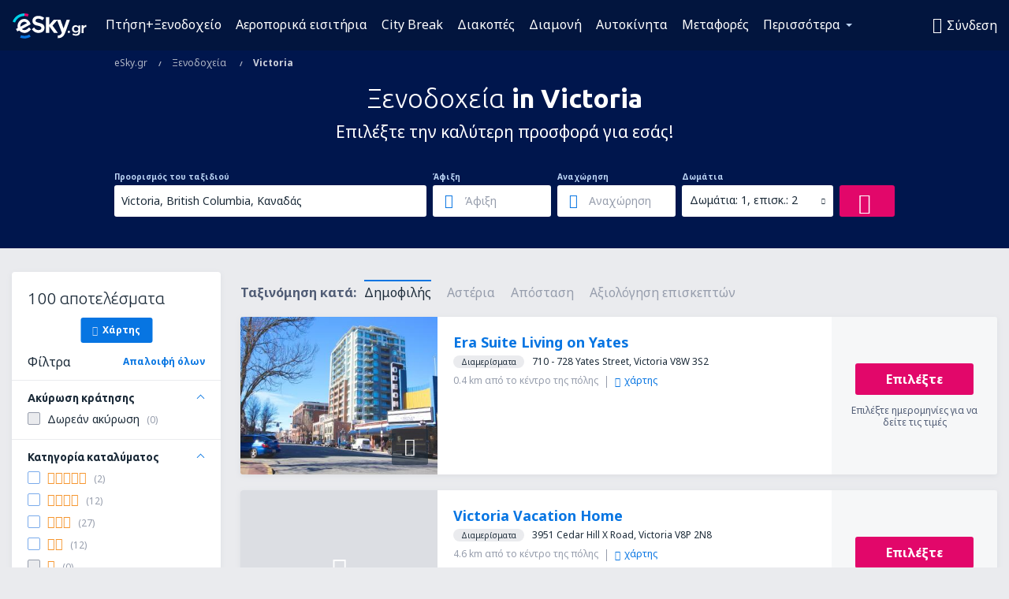

--- FILE ---
content_type: text/html; charset=UTF-8
request_url: https://www.esky.gr/xenodohia/ci/yyj/xenodohia-victoria
body_size: 25727
content:

<!DOCTYPE html>
<!--[if IE]><![endif]-->
<!--[if IE 9 ]><html lang="el" class="ie9"><![endif]-->
<!--[if (gt IE 9)|!(IE)]><!-->
	<html
	lang="el"> <!--<![endif]-->
	<head>
				<link href="https://fonts.googleapis.com/css?family=Ubuntu:300,700|Noto+Sans:400,700|Source+Code+Pro:400,700&amp;subset=latin,cyrillic-ext,latin-ext&amp;display=swap" rel="preload" as="style">

					<meta charset="utf-8">

			<meta http-equiv="X-UA-Compatible" content="IE=Edge,chrome=1"/>
			<meta name="viewport" content="width=device-width, initial-scale=1.0, maximum-scale=1, user-scalable=no"/>
							    <title>Ξενοδοχεία Victoria Καναδάς - Ξενοδοχεία in Victoria - Ξενοδοχεία κράτηση - eSky.gr</title>
<meta name="description" content="Αναζήτηση ξενοδοχείων in Victoria - Ξενοδοχεία {{cityName}} - Κάντε κράτηση ξενοδοχείου τώρα!">
<meta name="keywords" content="Ξενοδοχεία {{cityName}}, ξενοδοχεία in Victoria, φθηνά ξενοδοχεία {{cityName}}, κρατήσεις ξενοδοχείων {{cityName}}, ξενοδοχεία αναζήτηση {{cityName}}">

    <meta name="robots" content="all" />

    <link rel="canonical" href="https://www.esky.gr/xenodohia/ci/yyj/xenodohia-victoria" />
<meta property="og:locale" content="el_GR" />
<meta property="og:site_name" content="eSky.gr - Αεροπορικά εισιτήρια, City Break, Διακοπές" />

    <meta property="og:title" content="Ξενοδοχεία Victoria Καναδάς - Ξενοδοχεία in Victoria - Ξενοδοχεία κράτηση - eSky.gr" />

<meta property="og:type" content="website" />
    <meta property="og:image" content="https://static1.eskypartners.com/logos/partners/el_GR/logo_square.jpg" />
    <meta property="og:url" content="https://www.esky.gr/xenodohia/ci/yyj/xenodohia-victoria" />

    <meta property="og:description" content="Αναζήτηση ξενοδοχείων in Victoria - Ξενοδοχεία {{cityName}} - Κάντε κράτηση ξενοδοχείου τώρα!" />



						 <link rel="alternate" hreflang="bg" href="https://www.esky.bg/hoteli/ci/yyj/hoteli-viktoriya-kanada" />
								 <link rel="alternate" hreflang="bg-BG" href="https://www.esky.bg/hoteli/ci/yyj/hoteli-viktoriya-kanada" />
								 <link rel="alternate" hreflang="bs" href="https://www.esky.ba/hoteli/ci/yyj/hoteli-victoria" />
								 <link rel="alternate" hreflang="bs-BA" href="https://www.esky.ba/hoteli/ci/yyj/hoteli-victoria" />
								 <link rel="alternate" hreflang="cs" href="https://www.esky.cz/hotely/ci/yyj/hotely-victoria" />
								 <link rel="alternate" hreflang="cs-CZ" href="https://www.esky.cz/hotely/ci/yyj/hotely-victoria" />
								 <link rel="alternate" hreflang="da" href="https://www.eskytravel.dk/hoteller/ci/yyj/hoteli-victoria" />
								 <link rel="alternate" hreflang="da-DK" href="https://www.eskytravel.dk/hoteller/ci/yyj/hoteli-victoria" />
								 <link rel="alternate" hreflang="de" href="https://www.eskytravel.de/hotels/ci/yyj/hotels-victoria" />
								 <link rel="alternate" hreflang="de-AT" href="https://www.esky.at/hotels/ci/yyj/hotels-victoria" />
								 <link rel="alternate" hreflang="de-CH" href="https://www.eskytravel.ch/hotels/ci/yyj/hotels-victoria" />
								 <link rel="alternate" hreflang="de-DE" href="https://www.eskytravel.de/hotels/ci/yyj/hotels-victoria" />
								 <link rel="alternate" hreflang="el" href="https://www.esky.gr/xenodohia/ci/yyj/xenodohia-victoria" />
								 <link rel="alternate" hreflang="el-GR" href="https://www.esky.gr/xenodohia/ci/yyj/xenodohia-victoria" />
								 <link rel="alternate" hreflang="en" href="https://www.esky.com/hotels/ci/yyj/hotels-victoria" />
								 <link rel="alternate" hreflang="en-142" href="https://www.esky.eu/hotels/ci/yyj/hotels-victoria" />
								 <link rel="alternate" hreflang="en-150" href="https://www.esky.eu/hotels/ci/yyj/hotels-victoria" />
								 <link rel="alternate" hreflang="en-EG" href="https://www.esky.com.eg/hotels/ci/yyj/hotels-victoria" />
								 <link rel="alternate" hreflang="en-GB" href="https://www.esky.co.uk/hotels/ci/yyj/hotels-victoria" />
								 <link rel="alternate" hreflang="en-HK" href="https://www.esky.com.hk/hotels/ci/yyj/hotels-victoria" />
								 <link rel="alternate" hreflang="en-IE" href="https://www.esky.ie/hotels/ci/yyj/hotels-victoria" />
								 <link rel="alternate" hreflang="en-KE" href="https://www.esky.co.ke/hotels/ci/yyj/hotels-victoria" />
								 <link rel="alternate" hreflang="en-MY" href="https://www.esky.com.my/hotels/ci/yyj/hotels-victoria" />
								 <link rel="alternate" hreflang="en-NG" href="https://www.esky.com.ng/hotels/ci/yyj/hotels-victoria" />
								 <link rel="alternate" hreflang="en-NZ" href="https://www.eskytravel.co.nz/hotels/ci/yyj/hotels-victoria" />
								 <link rel="alternate" hreflang="en-SG" href="https://www.esky.com.sg/hotels/ci/yyj/hotels-victoria" />
								 <link rel="alternate" hreflang="en-US" href="https://www.esky.com/hotels/ci/yyj/hotels-victoria" />
								 <link rel="alternate" hreflang="en-ZA" href="https://www.eskytravel.co.za/hotels/ci/yyj/hotels-victoria" />
								 <link rel="alternate" hreflang="es" href="https://www.edestinos.com/hoteles/ci/yyj/hoteles-victoria" />
								 <link rel="alternate" hreflang="es-BO" href="https://www.edestinos.com.bo/hoteles/ci/yyj/hoteles-victoria" />
								 <link rel="alternate" hreflang="es-CL" href="https://www.edestinos.cl/hoteles/ci/yyj/hoteles-victoria" />
								 <link rel="alternate" hreflang="es-CO" href="https://www.edestinos.com.co/hoteles/ci/yyj/hoteles-victoria" />
								 <link rel="alternate" hreflang="es-CR" href="https://www.edestinos.cr/hoteles/ci/yyj/hoteles-victoria" />
								 <link rel="alternate" hreflang="es-DO" href="https://www.edestinos.com.do/hoteles/ci/yyj/hoteles-victoria" />
								 <link rel="alternate" hreflang="es-ES" href="https://www.esky.es/hoteles/ci/yyj/hoteles-victoria" />
								 <link rel="alternate" hreflang="es-GT" href="https://www.edestinos.com.gt/hoteles/ci/yyj/hoteles-victoria" />
								 <link rel="alternate" hreflang="es-HN" href="https://www.edestinos.com.hn/hoteles/ci/yyj/hoteles-victoria" />
								 <link rel="alternate" hreflang="es-MX" href="https://www.edestinos.com.mx/hoteles/ci/yyj/hoteles-victoria" />
								 <link rel="alternate" hreflang="es-NI" href="https://www.edestinos.com.ni/hoteles/ci/yyj/hoteles-victoria" />
								 <link rel="alternate" hreflang="es-PA" href="https://www.edestinos.com.pa/hoteles/ci/yyj/hoteles-victoria" />
								 <link rel="alternate" hreflang="es-PE" href="https://www.edestinos.com.pe/hoteles/ci/yyj/hoteles-victoria" />
								 <link rel="alternate" hreflang="es-PR" href="https://www.edestinos.com.pr/hoteles/ci/yyj/hoteles-victoria" />
								 <link rel="alternate" hreflang="es-PY" href="https://www.edestinos.com.py/hoteles/ci/yyj/hoteles-victoria" />
								 <link rel="alternate" hreflang="es-SV" href="https://www.edestinos.com.sv/hoteles/ci/yyj/hoteles-victoria" />
								 <link rel="alternate" hreflang="fi" href="https://www.esky.fi/hotellit/ci/yyj/hoteli-victoria" />
								 <link rel="alternate" hreflang="fi-FI" href="https://www.esky.fi/hotellit/ci/yyj/hoteli-victoria" />
								 <link rel="alternate" hreflang="fr" href="https://www.esky.fr/hotels/ci/yyj/hotels-victoria" />
								 <link rel="alternate" hreflang="fr-FR" href="https://www.esky.fr/hotels/ci/yyj/hotels-victoria" />
								 <link rel="alternate" hreflang="fr-MA" href="https://www.esky.co.ma/hotels/ci/yyj/hotels-victoria" />
								 <link rel="alternate" hreflang="hr" href="https://www.esky.hr/hoteli/ci/yyj/hoteli-victoria" />
								 <link rel="alternate" hreflang="hr-HR" href="https://www.esky.hr/hoteli/ci/yyj/hoteli-victoria" />
								 <link rel="alternate" hreflang="hu" href="https://www.esky.hu/hotelek/ci/yyj/hotelek-victoria" />
								 <link rel="alternate" hreflang="hu-HU" href="https://www.esky.hu/hotelek/ci/yyj/hotelek-victoria" />
								 <link rel="alternate" hreflang="it" href="https://www.eskytravel.it/hotel/ci/yyj/alberghi-victoria" />
								 <link rel="alternate" hreflang="it-IT" href="https://www.eskytravel.it/hotel/ci/yyj/alberghi-victoria" />
								 <link rel="alternate" hreflang="nb" href="https://www.eskytravel.no/hoteller/ci/yyj/hoteli-victoria" />
								 <link rel="alternate" hreflang="nb-NO" href="https://www.eskytravel.no/hoteller/ci/yyj/hoteli-victoria" />
								 <link rel="alternate" hreflang="nl" href="https://www.esky.nl/hotels/ci/yyj/hotels-victoria" />
								 <link rel="alternate" hreflang="nl-BE" href="https://www.eskytravel.be/hotels/ci/yyj/hotels-victoria" />
								 <link rel="alternate" hreflang="nl-NL" href="https://www.esky.nl/hotels/ci/yyj/hotels-victoria" />
								 <link rel="alternate" hreflang="pl" href="https://www.esky.pl/hotele/ci/yyj/hotele-victoria" />
								 <link rel="alternate" hreflang="pl-PL" href="https://www.esky.pl/hotele/ci/yyj/hotele-victoria" />
								 <link rel="alternate" hreflang="pt" href="https://www.esky.pt/hoteis/ci/yyj/hoteis-victoria" />
								 <link rel="alternate" hreflang="pt-PT" href="https://www.esky.pt/hoteis/ci/yyj/hoteis-victoria" />
								 <link rel="alternate" hreflang="ro" href="https://www.esky.ro/hoteluri/ci/yyj/hoteluri-victoria" />
								 <link rel="alternate" hreflang="ro-MD" href="https://www.esky.md/hoteluri/ci/yyj/hoteluri-victoria" />
								 <link rel="alternate" hreflang="ro-RO" href="https://www.esky.ro/hoteluri/ci/yyj/hoteluri-victoria" />
								 <link rel="alternate" hreflang="sk" href="https://www.esky.sk/hotely/ci/yyj/hotely-victoria" />
								 <link rel="alternate" hreflang="sk-SK" href="https://www.esky.sk/hotely/ci/yyj/hotely-victoria" />
								 <link rel="alternate" hreflang="sr" href="https://www.esky.rs/hoteli/ci/yyj/hoteli-viktorija" />
								 <link rel="alternate" hreflang="sr-RS" href="https://www.esky.rs/hoteli/ci/yyj/hoteli-viktorija" />
								 <link rel="alternate" hreflang="sv" href="https://www.esky.se/hotell/ci/yyj/hoteli-victoria" />
								 <link rel="alternate" hreflang="sv-SE" href="https://www.esky.se/hotell/ci/yyj/hoteli-victoria" />
								 <link rel="alternate" hreflang="tr" href="https://www.esky.com.tr/otel/ci/yyj/otel-victoria" />
								 <link rel="alternate" hreflang="tr-TR" href="https://www.esky.com.tr/otel/ci/yyj/otel-victoria" />
								 <link rel="alternate" hreflang="x-default" href="https://www.esky.com/hotels/ci/yyj/hotels-victoria" />
			
	<meta name="fragment" content="!" />


			
			<script>
LUX=(function(){var a=("undefined"!==typeof(LUX)&&"undefined"!==typeof(LUX.gaMarks)?LUX.gaMarks:[]);var d=("undefined"!==typeof(LUX)&&"undefined"!==typeof(LUX.gaMeasures)?LUX.gaMeasures:[]);var j="LUX_start";var k=window.performance;var l=("undefined"!==typeof(LUX)&&LUX.ns?LUX.ns:(Date.now?Date.now():+(new Date())));if(k&&k.timing&&k.timing.navigationStart){l=k.timing.navigationStart}function f(){if(k&&k.now){return k.now()}var o=Date.now?Date.now():+(new Date());return o-l}function b(n){if(k){if(k.mark){return k.mark(n)}else{if(k.webkitMark){return k.webkitMark(n)}}}a.push({name:n,entryType:"mark",startTime:f(),duration:0});return}function m(p,t,n){if("undefined"===typeof(t)&&h(j)){t=j}if(k){if(k.measure){if(t){if(n){return k.measure(p,t,n)}else{return k.measure(p,t)}}else{return k.measure(p)}}else{if(k.webkitMeasure){return k.webkitMeasure(p,t,n)}}}var r=0,o=f();if(t){var s=h(t);if(s){r=s.startTime}else{if(k&&k.timing&&k.timing[t]){r=k.timing[t]-k.timing.navigationStart}else{return}}}if(n){var q=h(n);if(q){o=q.startTime}else{if(k&&k.timing&&k.timing[n]){o=k.timing[n]-k.timing.navigationStart}else{return}}}d.push({name:p,entryType:"measure",startTime:r,duration:(o-r)});return}function h(n){return c(n,g())}function c(p,o){for(i=o.length-1;i>=0;i--){var n=o[i];if(p===n.name){return n}}return undefined}function g(){if(k){if(k.getEntriesByType){return k.getEntriesByType("mark")}else{if(k.webkitGetEntriesByType){return k.webkitGetEntriesByType("mark")}}}return a}return{mark:b,measure:m,gaMarks:a,gaMeasures:d}})();LUX.ns=(Date.now?Date.now():+(new Date()));LUX.ac=[];LUX.cmd=function(a){LUX.ac.push(a)};LUX.init=function(){LUX.cmd(["init"])};LUX.send=function(){LUX.cmd(["send"])};LUX.addData=function(a,b){LUX.cmd(["addData",a,b])};LUX_ae=[];window.addEventListener("error",function(a){LUX_ae.push(a)});LUX_al=[];if("function"===typeof(PerformanceObserver)&&"function"===typeof(PerformanceLongTaskTiming)){var LongTaskObserver=new PerformanceObserver(function(c){var b=c.getEntries();for(var a=0;a<b.length;a++){var d=b[a];LUX_al.push(d)}});try{LongTaskObserver.observe({type:["longtask"]})}catch(e){}};
LUX.label="esky_hotels_search_results_seo";
LUX.samplerate = (function (p, s) { try { return Math.max.apply(null, String(s).split(';').map(function (v, i) { return i === 0 ? ['*', v] : v.split(':'); }).map(function (a) { return [new RegExp('^' + a[0].replace(/\*/g, '.*').replace(/\+/g, '\\$&'), 'i'), parseInt(a[1], 10) ]; }).filter(function (a) { return a[0].test(p); }).map(function (a) { return a[1]; })) || void 0 } catch(e) { return; }; })(location.pathname, "20");
</script>
<script src="https://cdn.speedcurve.com/js/lux.js?id=4134562730" defer crossorigin="anonymous"></script>
			<script>
(function (w, d, s, l, i, g) {
	w[l] = w[l] || [];
	w[l].push({ 'gtm.start': new Date().getTime(), event: 'gtm.js' });
	var f = d.getElementsByTagName(s)[0],
		j = d.createElement(s),
		dl = l != 'dataLayer' ? '&l=' + l : '';
	j.async = true;
	(j.id = g), (j.src = 'https://etm.esky.gr/gtm.js?id=' + i + dl);
	f.parentNode.insertBefore(j, f);
})(window, document, 'script', 'dataLayer', 'GTM-NH83QL6', 'esky.gtm.global');
</script>
<script>
(function (w, d, s, p) {
	w._edls = w._edls || [];
	w._edls.push(['set', 'esky.page.label', 'hotels.search.results']);
	var f = d.getElementsByTagName(s)[0],
		j = d.createElement(s);
	j.async = true;
	j.id = 'esky-dls';
	j.dataset.prefix = p;
	j.dataset.schema = 'messages';
	j.src = p + '/dls.js';
	f.parentNode.insertBefore(j, f);
})(window, document, 'script', 'https://www.esky.com/data-layer');
</script>

			
	<script>
		dataLayer = [];

					dataLayer.push({"Destination":{"CityCode":"YYJ","CityName":"Victoria","CountryCode":"CA","CountryName":"Καναδάς"},"Filters":{"Object":"False","Stars":"False","TripAdvisorRating":"False"},"Travellers":{"PaxCount":2,"Adults":2,"Children":0},"QSF":{"RoomsCount":1,"StayLength":0},"Page":{"Category":"Hotels","Type":"Search hotels"},"Url":"https:\/\/www.esky.gr\/xenodohia\/ci\/yyj\/xenodohia-victoria"});
		
		function setFirstTimeVisit(cookieName) {
			function formatDate(param) {
				return ('0' + param).slice(-2);
			}

			function getPresentDate() {
				var today = new Date();
				var date = today.getFullYear() +
					formatDate(today.getMonth() + 1) +
					formatDate(today.getDate()) +
					formatDate(today.getHours()) +
					formatDate(today.getMinutes());

				return date;
			}

			function setCookie() {
				document.cookie = cookieName + '=' + getPresentDate() + ';path=/;expires=' + new Date(+new Date() + 24 * 60 * 60 * 1000 * 365);
			}

			function getCookieValues() {
				return document.cookie.match(RegExp('(?:^|;\\s*)' + cookieName + '=([^;]*)'));
			}

			function isCookieSet() {
				var match = getCookieValues();
				return (match != null && match.length > 0);
			}

			if (!isCookieSet()) {
				setCookie();
			}

			dataLayer.push({
				'UserFirstVisitDate': getCookieValues()[1]
			})
		}

		setFirstTimeVisit('firstTimeVisit');
	</script>




			<script>
	var _eac = _eac || {};

	_eac.start = new Date();
	_eac.url = '/patalyst/v1.1';
	_eac.disabledActions = '[]';
	_eac.enabled = true;
	_eac.dimensions = [];
						_eac.dimensions.push([ 'TestAB', 'site not tested', 'String' ]);
								_eac.dimensions.push([ 'Partner', 'ESKYGR', 'String' ]);
			
	function extendObj (objA, objB) {
		for (var i in objB) {
			if (objB.hasOwnProperty(i)) {
				objA[i] = objB[i];
			}
		}
	}

	var ibeConfig = {};
	var dbrRoutes = {};
	var i18n = {};
	//JS logger
	var logger = {
		adapters: [
						{
				name: 'http',
				level: ['ERROR']
			}
		],
		url: '/_fe/log'
	};

		var routesAsync = "/res/gh-b112/common/js-routing/prod_el_gr.js";
	
	function i18nExtend(_i18n) {
		extendObj(i18n, _i18n)
	}
</script>

<link rel="shortcut icon" href="https://static1.eskypartners.com/favicons/esky.ico"/>
	<meta name="theme-color" content="#031639">
<link href="https://www.esky.gr/res/gh-b112/eui/css/default/templates/default.css" type="text/css" rel="stylesheet" />
	<link href="https://www.esky.gr/res/gh-b112/eui/css/default/pages/hotels/search-results.css" type="text/css" rel="stylesheet" />

<!--[if IE 9]>
<script src="/res/gh-b112/eui/js/vendor/es6-shim.min.js"></script>
<![endif]-->
<!--[if lt IE 9]>
<script src="/res/gh-b112/eui/js/vendor/html5shiv.min.js"></script>
<script src="/res/gh-b112/eui/js/vendor/es5-shim.min.js"></script>
<![endif]-->
<!--[if lt IE 8]>
<script src="/res/gh-b112/eui/js/vendor/json3.min.js"></script>
<![endif]-->

<script>
	if (!Object.assign || !window.Promise) {
		var shim = document.createElement('script');
		shim.setAttribute('src', '/res/gh-b112/eui/js/vendor/es6-shim.min.js');
		document.getElementsByTagName('head')[0].appendChild(shim);
	}
</script>

		
	    					
		
		
		<link href="https://fonts.googleapis.com/css?family=Ubuntu:300,700|Noto+Sans:400,700|Source+Code+Pro:400,700&amp;subset=latin,cyrillic-ext,latin-ext&amp;display=swap" rel="stylesheet" type="text/css">
																				<link href="https://www.esky.gr/res/gh-b112/eui/js/0.js" as="script" rel="preload">
											<link href="https://www.esky.gr/res/gh-b112/eui/js/2.js" as="script" rel="preload">
											<link href="https://www.esky.gr/res/gh-b112/eui/js/1.js" as="script" rel="preload">
											<link href="https://www.esky.gr/res/gh-b112/eui/js/3.js" as="script" rel="preload">
											<link href="https://www.esky.gr/res/gh-b112/eui/js/4.js" as="script" rel="preload">
											<link href="https://www.esky.gr/res/gh-b112/eui/js/5.js" as="script" rel="preload">
											<link href="https://www.esky.gr/res/gh-b112/eui/js/6.js" as="script" rel="preload">
											<link href="https://www.esky.gr/res/gh-b112/eui/js/7.js" as="script" rel="preload">
											<link href="https://www.esky.gr/res/gh-b112/eui/js/common.js" as="script" rel="preload">
											<link href="https://www.esky.gr/res/gh-b112/eui/js/router.js" as="script" rel="preload">
											<link href="https://www.esky.gr/res/gh-b112/eui/js/partners-locale/el_gr.js" as="script" rel="preload">
											<link href="https://www.esky.gr/res/gh-b112/eui/js/8.js" as="script" rel="preload">
											<link href="https://www.esky.gr/res/gh-b112/eui/js/9.js" as="script" rel="preload">
											<link href="https://www.esky.gr/res/gh-b112/eui/js/22.js" as="script" rel="preload">
											<link href="https://www.esky.gr/res/gh-b112/eui/js/hotels/search-results.js" as="script" rel="preload">
														
								<script src="https://www.esky.gr/res/gh-b112/eui/js/affiliates/cj.js" defer></script>
				</head>

	<body
		id="default_container"
		data-go-test-id=""
		data-go-test-version=""
		data-route="esky_hotels_search_results_seo_www.esky.gr"
		 data-action="searchResultsHotels" class="action-searchResultsHotels searchResultsHotels" 		 	>
										<!-- Google Tag Manager -->
	<noscript>
		<iframe src="//www.googletagmanager.com/ns.html?id=GTM-T8NZG78" height="0" width="0" style="display:none;visibility:hidden"></iframe>
	</noscript>

	<script>
		(function(w,d,s,l,i){w[l]=w[l]||[];w[l].push({'gtm.start':
				new Date().getTime(),event:'gtm.js'});var f=d.getElementsByTagName(s)[0],
				j=d.createElement(s),dl=l!='dataLayer'?'&l='+l:'';j.async=true;j.src=
				'//www.googletagmanager.com/gtm.js?id='+i+dl;f.parentNode.insertBefore(j,f);
		})(window,document,'script','dataLayer','GTM-T8NZG78');
	</script>

	<script type="text/javascript">
		window[window.addEventListener ? 'addEventListener' : 'attachEvent']('load', function () {
			dataLayer.push({
				'event': 'LoadingDone'
			});
		}, false);
	</script>
					
						
		
							
		
							
			
								
															
							
		
				
					
	<noscript class="no-js">
						
		
		
		
		
		
			<div class="msg-box  info">
		<i class="ico-msg icon-alert"></i>
		<div class="content">
							<h5 class="header">Δεν μπορείτε να δείτε κάποιο μέρος του περιεχομένου</h5>
										<p class="description">Το JavaScript (που χρησιμοποιείται για διαδραστικό περιεχόμενο κ.λπ.) έχει απενεργοποιηθεί στον browser σας. Αν δεν μπορείτε να το ενεργοποιήσετε, ο ιστότοπος δεν θα λειτουργήσει σωστά ή και καθόλου.</p>
						
							<div class="description">			<div class="btn-list">
				<strong>Πώς να ενεργοποιήσετε το JavaScript:</strong>
				<ul>
											<li>
							<a href="https://support.google.com/chrome/answer/114662?hl=en" class="btn small function" rel="nofollow" target="_blank">Chrome</a>
						</li>
											<li>
							<a href="https://support.mozilla.org/en-US/kb/javascript-settings-for-interactive-web-pages" class="btn small function" rel="nofollow" target="_blank">Firefox</a>
						</li>
											<li>
							<a href="https://support.microsoft.com/en-gb/gp/howtoscript" class="btn small function" rel="nofollow" target="_blank">Internet Explorer</a>
						</li>
											<li>
							<a href="https://support.apple.com/en-us/HT201265" class="btn small function" rel="nofollow" target="_blank">Safari</a>
						</li>
											<li>
							<a href="http://www.opera.com/docs/browserjs/" class="btn small function" rel="nofollow" target="_blank">Opera</a>
						</li>
									</ul>
			</div>
		</div>
			
			
			
			
			
					</div>
	</div>

	
	</noscript>

		
									
				
		<header id="header-top" class="transparent">
			<div class="header-wrapper">
				<div class="logo-section">
											<a class="logo" href="https://www.esky.gr/" target="_top" >
							<span class="back-to-mainpage"><< αρχική σελίδα</span>
														<img class="logo-img" src="https://static1.eskypartners.com/logos/eskygrdbr30-white.svg"  alt="Ξενοδοχεία Victoria Καναδάς - Ξενοδοχεία in Victoria - Ξενοδοχεία κράτηση - eSky.gr - Αεροπορικά εισιτήρια, City Break, Διακοπές"
					 data-static-img-url="https://static1.eskypartners.com/logos/eskygrdbr30-white.png"/>
					
						</a>
									</div>
									
		
		<nav class="main-nav">
			<ul class="site-menu menu mobile-menu">
																													<li class="tree-item main-tabs">

																									<a href="/ptisi+xenodohio/" title="Πτήση+Ξενοδοχείο" class="menu-link link-1 tx-link">Πτήση+Ξενοδοχείο</a>
															</li>
																				<li class="tree-item main-tabs">

																									<a href="/aeroporika-eisitiria" title="Αεροπορικά εισιτήρια" class="menu-link link-2 tx-link">Αεροπορικά εισιτήρια</a>
															</li>
																				<li class="tree-item main-tabs">

																									<a href="/ptisi+xenodohio/1-city-break" title="City Break" class="menu-link link-3 tx-link">City Break</a>
															</li>
																				<li class="tree-item main-tabs">

																									<a href="/ptisi+xenodohio/2-diakopes" title="Διακοπές" class="menu-link link-4 tx-link">Διακοπές</a>
															</li>
																				<li class="tree-item main-tabs">

																									<a href="/diamoni/" title="Διαμονή" class="menu-link link-5 tx-link">Διαμονή</a>
															</li>
																				<li class="tree-item main-tabs">

																									<a href="https://www.booking.com/cars/index.html?aid=2433842&amp;adplat=cross_product_bar&amp;label=label=pagehome-link-2433842-click_CARheadertab&amp;prefcurrency=EUR&amp;selected_currency=EUR&amp;lang=gr" rel="nofollow" title="Αυτοκίνητα" target="_blank" class="menu-link link-6 tx-link">Αυτοκίνητα</a>
															</li>
																				<li class="tree-item main-tabs">

																									<a href="https://esky-gr.mozio.com/?campaign=website" rel="nofollow" target="_blank" rel="noreferrer noopener" title="Μεταφορές" class="menu-link link-7 tx-link">Μεταφορές</a>
															</li>
																																																							<li class="tree-item menu-more">

																									<a href="/prosfores" title="Προσφορές" class="menu-link link-1 tx-link">Προσφορές</a>
															</li>
																				<li class="tree-item menu-more">

																									<a href="https://go.esky.gr/asfalisi" title="Ασφάλιση" class="menu-link link-2 tx-link">Ασφάλιση</a>
															</li>
																				<li class="tree-item menu-more">

																									<a href="https://www.getyourguide.com/?partner_id=6PH6GQ5&amp;cmp=GR" rel="nofollow" title="Αξιοθέατα" target="_blank" class="menu-link link-3 tx-link">Αξιοθέατα</a>
															</li>
																				<li class="tree-item menu-more">

																									<a href="https://www.ferryscanner.com/el/ferry?ref=esky" rel="nofollow" target="_blank" title="Ακτοπλοϊκά" class="menu-link link-4 tx-link">Ακτοπλοϊκά</a>
															</li>
																				<li class="tree-item menu-more">

																									<a href="https://eskybymozio.travelcar.com/el-GR/?utm_source=partner&amp;utm_medium=eskybymobio&amp;utm_campaign=park-el&amp;utm_content=website-home" rel="nofollow" target="_blank" title="Στάθμευση" class="menu-link link-5 tx-link">Στάθμευση</a>
															</li>
																				<li class="tree-item menu-more">

																									<a href="https://esky-gr.tickets-partners.com/" rel="nofollow" target="_blank" title="Αθλητικά γεγονότα" class="menu-link link-6 tx-link">Αθλητικά γεγονότα</a>
															</li>
																				<li class="tree-item menu-more">

																									<a href="https://go.esky.gr/vizes" title="Vizes" class="menu-link link-7 tx-link">βίζα</a>
															</li>
																				<li class="tree-item menu-more">

																									<a href="https://app.esky.gr/?utm_source=esky.gr&amp;utm_medium=menu" target="_blank" title="Εφαρμογή για κινητά" class="menu-link link-8 tx-link">Εφαρμογή για κινητά</a>
															</li>
																				<li class="tree-item menu-more">

																									<a href="/aerometaforis" title="Αερομεταφορείς" class="menu-link link-9 tx-link">Αερομεταφορείς</a>
															</li>
																				<li class="tree-item menu-more">

																									<a href="/aerodromia" title="Αεροδρόμια" class="menu-link link-10 tx-link">Αεροδρόμια</a>
															</li>
																				<li class="tree-item menu-more">

																									<a href="/kritikes" title="Κριτικές" class="menu-link link-11 tx-link">Κριτικές</a>
															</li>
																				<li class="tree-item menu-more">

																									<a href="/taxidiotikos-odigos" title="Ταξιδιωτικός οδηγός" class="menu-link link-12 tx-link">Ταξιδιωτικός οδηγός</a>
															</li>
																				<li class="tree-item menu-more">

																									<a href="/radar" title="Ραντάρ" class="menu-link link-13 tx-link">Ραντάρ</a>
															</li>
																				<li class="tree-item menu-more">

																									<a href="/userzone/login" rel="nofollow" title="Διαχείριση κρατήσεων" class="menu-link link-14 tx-link">Διαχείριση κρατήσεων</a>
															</li>
															
									<li class="main-tabs more-tab tree-item main-menu-dropdown hide-medium">
						<a href="javascript:void(null)" class="menu-link more"
						   data-content-id="main-menu-more-box">Περισσότερα</a>
						<ul id="main-menu-more-box" class="dropdown-content"
						    data-dropdown-content-id="main-menu-more-box">
																																																	<li>
											<a href="/prosfores" title="Προσφορές">Προσφορές</a>
										</li>
																			<li>
											<a href="https://go.esky.gr/asfalisi" title="Ασφάλιση">Ασφάλιση</a>
										</li>
																			<li>
											<a href="https://www.getyourguide.com/?partner_id=6PH6GQ5&amp;cmp=GR" rel="nofollow" title="Αξιοθέατα" target="_blank">Αξιοθέατα</a>
										</li>
																			<li>
											<a href="https://www.ferryscanner.com/el/ferry?ref=esky" rel="nofollow" target="_blank" title="Ακτοπλοϊκά">Ακτοπλοϊκά</a>
										</li>
																			<li>
											<a href="https://eskybymozio.travelcar.com/el-GR/?utm_source=partner&amp;utm_medium=eskybymobio&amp;utm_campaign=park-el&amp;utm_content=website-home" rel="nofollow" target="_blank" title="Στάθμευση">Στάθμευση</a>
										</li>
																			<li>
											<a href="https://esky-gr.tickets-partners.com/" rel="nofollow" target="_blank" title="Αθλητικά γεγονότα">Αθλητικά γεγονότα</a>
										</li>
																			<li>
											<a href="https://go.esky.gr/vizes" title="Vizes">βίζα</a>
										</li>
																			<li>
											<a href="https://app.esky.gr/?utm_source=esky.gr&amp;utm_medium=menu" target="_blank" title="Εφαρμογή για κινητά">Εφαρμογή για κινητά</a>
										</li>
																			<li>
											<a href="/aerometaforis" title="Αερομεταφορείς">Αερομεταφορείς</a>
										</li>
																			<li>
											<a href="/aerodromia" title="Αεροδρόμια">Αεροδρόμια</a>
										</li>
																			<li>
											<a href="/kritikes" title="Κριτικές">Κριτικές</a>
										</li>
																			<li>
											<a href="/taxidiotikos-odigos" title="Ταξιδιωτικός οδηγός">Ταξιδιωτικός οδηγός</a>
										</li>
																			<li>
											<a href="/radar" title="Ραντάρ">Ραντάρ</a>
										</li>
																			<li>
											<a href="/userzone/login" rel="nofollow" title="Διαχείριση κρατήσεων">Διαχείριση κρατήσεων</a>
										</li>
																														</ul>
					</li>
							</ul>
		</nav>
	
				
				<div class="header-side-options">
					
											<div class="user-zone-header">
														
	

<div class="hidden">
	<div id="uz-login-box" class="uz-login-box">
		<img class="illustration" src="https://www.esky.gr/_fe/img/illustration-default-user_zone.svg?s=80x80">

		<h4 class="title">Καλωσορίσατε στον Λογαριασμό σας!</h4>

		<p class="description">Συνδεθείτε και διαχειριστείτε τις κρατήσεις σας.</p>

		<ul class="uz-menu-wrapper">
							<li class="menu-item user-zone-google">
					<img class="menu-item-img" src="https://www.esky.gr/_fe/img/icon_google_multicolor.svg?s=20x20">
					<span class="menu-item-text">Σύνδεση με Google</span>
				</li>
				<li class="menu-item user-zone-facebook">
					<img class="menu-item-img" src="https://www.esky.gr/_fe/img/icon_facebook_multicolor.svg?s=20x20">
					<span class="menu-item-text">Σύνδεση με Facebook</span>
				</li>
						<li class="menu-item user-zone-email">
				<img class="menu-item-img" src="https://www.esky.gr/_fe/img/icon_mail.svg?s=20x20">
				<span class="menu-item-text">Σύνδεση με e-mail</span>
			</li>
		</ul>
	</div>
</div>
	
	
				
										</div>
					
												<div id="hamburger-wrapper" class="hamburger-wrapper">
		<div class="hamburger-inner-wrapper">
			<div class="hamburger">
				<span class="line line1"></span>
				<span class="line line2"></span>
				<span class="line line3"></span>
			</div>
			<span class="hamburger-title">μενού<i class="icon icon-eui_arrow_down hide-small"></i></span>
			<span class="hamburger-close"><i class="icon icon-eui_close"></i></span>
		</div>
	</div>
									</div>

							</div>
		</header>
	
<script type="text/javascript">
	i18nExtend({
    "message-dialog": {
        "Your_account_has_been_connected_with_facebook": "\u039f \u039b\u03bf\u03b3\u03b1\u03c1\u03b9\u03b1\u03c3\u03bc\u03cc\u03c2 \u03c3\u03b1\u03c2 \u03ad\u03c7\u03b5\u03b9 \u03c3\u03c5\u03bd\u03b4\u03b5\u03b8\u03b5\u03af \u03c3\u03c4\u03bf Facebook",
        "You_can_now_sign_in_via_facebook_or_normal_account": "\u03a4\u03ce\u03c1\u03b1 \u03bc\u03c0\u03bf\u03c1\u03b5\u03af\u03c4\u03b5 \u03bd\u03b1 \u03c3\u03c5\u03bd\u03b4\u03b5\u03b8\u03b5\u03af\u03c4\u03b5 \u03bc\u03b5 \u03c4\u03bf \u03c0\u03c1\u03bf\u03c6\u03af\u03bb \u03c3\u03b1\u03c2 \u03c3\u03c4\u03bf Facebook {$1} \u03ba\u03b1\u03b9, \u03b5\u03c0\u03af\u03c3\u03b7\u03c2, \u03bc\u03b5 \u03c4\u03b7 \u03b4\u03b9\u03b5\u03cd\u03b8\u03c5\u03bd\u03c3\u03b7 \u03b7\u03bb\u03b5\u03ba\u03c4\u03c1\u03bf\u03bd\u03b9\u03ba\u03bf\u03cd \u03c4\u03b1\u03c7\u03c5\u03b4\u03c1\u03bf\u03bc\u03b5\u03af\u03bf\u03c5 \u03ba\u03b1\u03b9 \u03c4\u03bf\u03bd \u03ba\u03c9\u03b4\u03b9\u03ba\u03cc \u03c0\u03c1\u03cc\u03c3\u03b2\u03b1\u03c3\u03ae\u03c2 \u03c3\u03b1\u03c2.",
        "Your_account_has_been_disconnected_from_facebook": "\u039f \u039b\u03bf\u03b3\u03b1\u03c1\u03b9\u03b1\u03c3\u03bc\u03cc\u03c2 \u03c3\u03b1\u03c2 \u03ad\u03c7\u03b5\u03b9 \u03b1\u03c0\u03bf\u03c3\u03c5\u03bd\u03b4\u03b5\u03b8\u03b5\u03af \u03b1\u03c0\u03cc \u03c4\u03bf \u03c0\u03c1\u03bf\u03c6\u03af\u03bb <br \/> \u03c3\u03c4\u03bf Facebook",
        "You_can_now_sign_in_only_with_email_and_password": "\u03a4\u03ce\u03c1\u03b1 \u03bc\u03c0\u03bf\u03c1\u03b5\u03af\u03c4\u03b5 \u03bd\u03b1 \u03c3\u03c5\u03bd\u03b4\u03b5\u03b8\u03b5\u03af\u03c4\u03b5 \u03c3\u03c4\u03bf \u03bb\u03bf\u03b3\u03b1\u03c1\u03b9\u03b1\u03c3\u03bc\u03cc \u03c3\u03b1\u03c2 \u03bc\u03cc\u03bd\u03bf \u03bc\u03b5 <br \/> \u03b4\u03b9\u03b5\u03cd\u03b8\u03c5\u03bd\u03c3\u03b7 \u03b7\u03bb\u03b5\u03ba\u03c4\u03c1\u03bf\u03bd\u03b9\u03ba\u03bf\u03cd \u03c4\u03b1\u03c7\u03c5\u03b4\u03c1\u03bf\u03bc\u03b5\u03af\u03bf\u03c5 \u03ba\u03b1\u03b9 \u03c4\u03bf\u03bd \u03ba\u03c9\u03b4\u03b9\u03ba\u03cc \u03c0\u03c1\u03cc\u03c3\u03b2\u03b1\u03c3\u03b7\u03c2.",
        "Account_with_email_from_current_facebook_profile_already_exists": "\u0391\u03c5\u03c4\u03ae \u03c4\u03b7 \u03c3\u03c4\u03b9\u03b3\u03bc\u03ae \u03b5\u03af\u03c3\u03c4\u03b5 \u03c3\u03c5\u03bd\u03b4\u03b5\u03b4\u03b5\u03bc\u03ad\u03bd\u03bf\u03b9 \u03c4\u03bf Facebook \u03c0\u03c1\u03bf\u03c6\u03af\u03bb \u03c3\u03b1\u03c2 \u03b5\u03af\u03bd\u03b1\u03b9 \u03c3\u03c5\u03bd\u03b4\u03b5\u03b4\u03b5\u03bc\u03ad\u03bd\u03bf \u03c3\u03c4\u03bf\u03bd \u03c5\u03c0\u03ac\u03c1\u03c7\u03bf\u03bd\u03c4\u03b1 \u03bb\u03bf\u03b3\u03b1\u03c1\u03b9\u03b1\u03c3\u03bc\u03cc.",
        "Sign_in_to_other_facebook_profile_to_connect_it_with_this_account": "\u03a3\u03c5\u03bd\u03b4\u03b5\u03b8\u03b5\u03af\u03c4\u03b5 \u03bc\u03b5 \u03c4\u03bf \u03ac\u03bb\u03bb\u03bf \u03c0\u03c1\u03bf\u03c6\u03af\u03bb \u03c3\u03c4\u03bf Facebook \u03b3\u03b9\u03b1 \u03bd\u03b1 \u03c3\u03c5\u03bd\u03b4\u03b5\u03b8\u03b5\u03af\u03c4\u03b5 \u03bc\u03b5 \u03b1\u03c5\u03c4\u03cc\u03bd \u03c4\u03bf\u03bd \u03bb\u03bf\u03b3\u03b1\u03c1\u03b9\u03b1\u03c3\u03bc\u03cc.",
        "You_have_already_account_connected_to_other_facebook_profile": "\u0388\u03c7\u03b5\u03c4\u03b5 \u03ae\u03b4\u03b7 \u03ad\u03bd\u03b1 \u03bb\u03bf\u03b3\u03b1\u03c1\u03b9\u03b1\u03c3\u03bc\u03cc \u03c0\u03bf\u03c5 \u03c3\u03c5\u03bd\u03b4\u03ad\u03b5\u03c4\u03b1\u03b9 \u03bc\u03b5 \u03ad\u03bd\u03b1 \u03ac\u03bb\u03bb\u03bf \u03c0\u03c1\u03bf\u03c6\u03af\u03bb \u03c3\u03c4\u03bf Facebook",
        "Sign_in_to_other_facebook_profile_or_via_email": "\u03a3\u03c5\u03bd\u03b4\u03b5\u03b8\u03b5\u03af\u03c4\u03b5 \u03c7\u03c1\u03b7\u03c3\u03b9\u03bc\u03bf\u03c0\u03bf\u03b9\u03ce\u03bd\u03c4\u03b1\u03c2 \u03ad\u03bd\u03b1 \u03ac\u03bb\u03bb\u03bf \u03c0\u03c1\u03bf\u03c6\u03af\u03bb \u03c3\u03c4\u03bf Facebook \u03ae \u03bc\u03ad\u03c3\u03c9 e-mail \u03ba\u03b1\u03b9 \u03ba\u03c9\u03b4\u03b9\u03ba\u03bf\u03cd \u03c0\u03c1\u03cc\u03c3\u03b2\u03b1\u03c3\u03b7\u03c2.",
        "Changes_have_been_saved": "\u039f\u03b9 \u03bb\u03b5\u03c0\u03c4\u03bf\u03bc\u03ad\u03c1\u03b5\u03b9\u03b5\u03c2 \u03ad\u03c7\u03bf\u03c5\u03bd \u03b1\u03c0\u03bf\u03b8\u03b7\u03ba\u03b5\u03c5\u03c4\u03b5\u03af",
        "We_have_sent_you_reset_password_link": "\u03a3\u03b1\u03c2 \u03ad\u03c7\u03bf\u03c5\u03bc\u03b5 \u03c3\u03c4\u03b5\u03af\u03bb\u03b5\u03b9 \u03ad\u03bd\u03b1 \u03c3\u03cd\u03bd\u03b4\u03b5\u03c3\u03bc\u03bf \u03b3\u03b9\u03b1 \u03bd\u03b1 \u03b5\u03c0\u03b1\u03bd\u03b1\u03c6\u03ad\u03c1\u03b5\u03c4\u03b5 \u03c4\u03bf\u03bd \u03ba\u03c9\u03b4\u03b9\u03ba\u03cc \u03c0\u03c1\u03cc\u03c3\u03b2\u03b1\u03c3\u03ae\u03c2 \u03c3\u03b1\u03c2.",
        "Check_your_email_to_reset_password": "\u0395\u03bb\u03ad\u03b3\u03be\u03c4\u03b5 e-mail \u03c3\u03b1\u03c2 \u03ba\u03b1\u03b9 \u03b1\u03ba\u03bf\u03bb\u03bf\u03c5\u03b8\u03ae\u03c3\u03c4\u03b5 \u03c4\u03b9\u03c2 \u03bf\u03b4\u03b7\u03b3\u03af\u03b5\u03c2 \u03c4\u03bf\u03c5 \u03bc\u03b7\u03bd\u03cd\u03bc\u03b1\u03c4\u03bf\u03c2.",
        "We_have_sent_you_activation_link": "\u039f \u03c3\u03cd\u03bd\u03b4\u03b5\u03c3\u03bc\u03bf\u03c2 \u03b5\u03bd\u03b5\u03c1\u03b3\u03bf\u03c0\u03bf\u03af\u03b7\u03c3\u03ae\u03c2 \u03c3\u03b1\u03c2 \u03ad\u03c7\u03b5\u03b9 \u03b1\u03c0\u03bf\u03c3\u03c4\u03b1\u03bb\u03b5\u03af \u03c3\u03c4\u03bf e-mail \u03c3\u03b1\u03c2",
        "Check_your_email_and_follow_instructions_to_activate_account": "\u03a0\u03b1\u03c1\u03b1\u03ba\u03b1\u03bb\u03bf\u03cd\u03bc\u03b5 \u03b5\u03bb\u03ad\u03b3\u03be\u03c4\u03b5 \u03c4\u03bf e-mail \u03c3\u03b1\u03c2 \u03ba\u03b1\u03b9 \u03b1\u03ba\u03bf\u03bb\u03bf\u03c5\u03b8\u03ae\u03c3\u03c4\u03b5 \u03c4\u03b9\u03c2 \u03bf\u03b4\u03b7\u03b3\u03af\u03b5\u03c2 \u03b3\u03b9\u03b1 \u03c4\u03b7\u03bd \u03b5\u03bd\u03b5\u03c1\u03b3\u03bf\u03c0\u03bf\u03af\u03b7\u03c3\u03b7 \u03c4\u03bf\u03c5 \u03bb\u03bf\u03b3\u03b1\u03c1\u03b9\u03b1\u03c3\u03bc\u03bf\u03cd \u03c3\u03b1\u03c2.",
        "Welcome_in_our_site": "\u039a\u03b1\u03bb\u03ce\u03c2 \u03ae\u03c1\u03b8\u03b1\u03c4\u03b5 \u03c3\u03c4\u03bf eSky.pl",
        "We_wish_you_very_best_journeys": "\u03a3\u03b1\u03c2 \u03b5\u03c5\u03c7\u03cc\u03bc\u03b1\u03c3\u03c4\u03b5 \u03c0\u03bf\u03bb\u03bb\u03ad\u03c2 \u03b5\u03c5\u03c7\u03ac\u03c1\u03b9\u03c3\u03c4\u03b5\u03c2 \u03b4\u03b9\u03b1\u03b4\u03c1\u03bf\u03bc\u03ad\u03c2!",
        "Traveler_added": "\u0388\u03c7\u03b5\u03b9 \u03c0\u03c1\u03bf\u03c3\u03c4\u03b5\u03b8\u03b5\u03af \u03c4\u03b1\u03be\u03b9\u03b4\u03b9\u03ce\u03c4\u03b7\u03c2",
        "Traveler_saved": "\u0388\u03c7\u03b5\u03b9 \u03b1\u03c0\u03bf\u03b8\u03b7\u03ba\u03b5\u03c5\u03c4\u03b5\u03af \u03bf \u03c4\u03b1\u03be\u03b9\u03b4\u03b9\u03ce\u03c4\u03b7\u03c2",
        "Traveler_removed": "\u0388\u03c7\u03b5\u03b9 \u03b1\u03c6\u03b1\u03b9\u03c1\u03b5\u03b8\u03b5\u03af \u03c4\u03b1\u03be\u03b9\u03b4\u03b9\u03ce\u03c4\u03b7\u03c2",
        "Callcenter_callback_success_title": "\u0397 \u03b1\u03af\u03c4\u03b7\u03c3\u03b7 \u03c3\u03c5\u03bd\u03bf\u03bc\u03b9\u03bb\u03af\u03b1\u03c2 \u03ad\u03c7\u03b5\u03b9 \u03ba\u03b1\u03c4\u03b1\u03b3\u03c1\u03b1\u03c6\u03b5\u03af",
        "Callcenter_callback_success_text": "\u03a3\u03cd\u03bd\u03c4\u03bf\u03bc\u03b1 \u03b8\u03b1 \u03b5\u03c0\u03b9\u03ba\u03bf\u03b9\u03bd\u03c9\u03bd\u03ae\u03c3\u03b5\u03b9 \u03bc\u03b1\u03b6\u03af \u03c3\u03b1\u03c2 \u03c3\u03cd\u03bc\u03b2\u03bf\u03c5\u03bb\u03cc\u03c2 \u03bc\u03b1\u03c2",
        "Travel_group_message_success_title": "\u03a4\u03bf \u03b5\u03c1\u03ce\u03c4\u03b7\u03bc\u03ac \u03c3\u03b1\u03c2 \u03ad\u03c7\u03b5\u03b9 \u03b1\u03c0\u03bf\u03c3\u03c4\u03b1\u03bb\u03b5\u03af",
        "Travel_group_message_error_title": "\u03a4\u03bf \u03b5\u03c1\u03ce\u03c4\u03b7\u03bc\u03ac \u03c3\u03b1\u03c2 \u03b4\u03b5\u03bd \u03c3\u03c4\u03ac\u03bb\u03b8\u03b7\u03ba\u03b5",
        "Travel_group_message_success_description": "\u039f \u03c3\u03cd\u03bc\u03b2\u03bf\u03c5\u03bb\u03cc\u03c2 \u03bc\u03b1\u03c2 \u03b8\u03b1 \u03b5\u03c0\u03b9\u03ba\u03bf\u03b9\u03bd\u03c9\u03bd\u03ae\u03c3\u03b5\u03b9 \u03bc\u03b1\u03b6\u03af \u03c3\u03b1\u03c2 \u03c3\u03cd\u03bd\u03c4\u03bf\u03bc\u03b1, \u03c0\u03c1\u03bf\u03ba\u03b5\u03b9\u03bc\u03ad\u03bd\u03bf\u03c5 \u03bd\u03b1 \u03bf\u03c1\u03b3\u03b1\u03bd\u03ce\u03c3\u03b5\u03b9 \u03c4\u03bf \u03c4\u03b1\u03be\u03af\u03b4\u03b9.",
        "Travel_group_message_error_description": "\u03a0\u03c1\u03bf\u03c3\u03c0\u03b1\u03b8\u03ae\u03c3\u03c4\u03b5 \u03bd\u03b1 \u03c3\u03c4\u03b5\u03af\u03bb\u03b5\u03c4\u03b5 \u03be\u03b1\u03bd\u03ac \u03c4\u03bf \u03bc\u03ae\u03bd\u03c5\u03bc\u03b1",
        "No_deals_for_specified_date": "\u0394\u03c5\u03c3\u03c4\u03c5\u03c7\u03ce\u03c2, \u03b7 \u03c0\u03c4\u03ae\u03c3\u03b7 \u03b4\u03b5\u03bd \u03b5\u03af\u03bd\u03b1\u03b9 \u03c0\u03bb\u03ad\u03bf\u03bd \u03b4\u03b9\u03b1\u03b8\u03ad\u03c3\u03b9\u03bc\u03b7",
        "No_deals_for_date_more_info": "\u0391\u03c5\u03c4\u03cc\u03c2 \u03b5\u03af\u03bd\u03b1\u03b9 \u03ad\u03bd\u03b1\u03c2 \u03b4\u03b7\u03bc\u03bf\u03c6\u03b9\u03bb\u03ae\u03c2 \u03c0\u03c1\u03bf\u03bf\u03c1\u03b9\u03c3\u03bc\u03cc\u03c2. \u03a0\u03c1\u03bf\u03c3\u03c0\u03b1\u03b8\u03ae\u03c3\u03c4\u03b5 \u03bd\u03b1 \u03b5\u03c0\u03b9\u03bb\u03ad\u03be\u03b5\u03c4\u03b5 \u03bc\u03b9\u03b1 \u03c0\u03c4\u03ae\u03c3\u03b7 \u03c3\u03b5 \u03ac\u03bb\u03bb\u03b7 \u03b7\u03bc\u03b5\u03c1\u03bf\u03bc\u03b7\u03bd\u03af\u03b1",
        "Provide_your_data": "\u0394\u03ce\u03c3\u03c4\u03b5 \u03c4\u03b1 \u03c3\u03c4\u03bf\u03b9\u03c7\u03b5\u03af\u03b1 \u03c3\u03b1\u03c2",
        "To_shorten_reservation_time": "\u03b3\u03b9\u03b1 \u03bd\u03b1 \u03c3\u03c5\u03bd\u03c4\u03bf\u03bc\u03b5\u03cd\u03c3\u03b5\u03b9 \u03c4\u03bf \u03c7\u03c1\u03cc\u03bd\u03bf \u03ba\u03c1\u03ac\u03c4\u03b7\u03c3\u03b7\u03c2 \u03c3\u03c4\u03bf \u03bc\u03ad\u03bb\u03bb\u03bf\u03bd.",
        "Contact_form_success_header": "\u03a4\u03bf \u03bc\u03ae\u03bd\u03c5\u03bc\u03b1 \u03ad\u03c7\u03b5\u03b9 \u03c3\u03c4\u03b1\u03bb\u03b5\u03af \u03bc\u03b5 \u03b5\u03c0\u03b9\u03c4\u03c5\u03c7\u03af\u03b1!",
        "Contact_form_success_description": "\u03a3\u03b1\u03c2 \u03b5\u03c5\u03c7\u03b1\u03c1\u03b9\u03c3\u03c4\u03bf\u03cd\u03bc\u03b5 \u03c0\u03bf\u03c5 \u03b5\u03c0\u03b9\u03ba\u03bf\u03b9\u03bd\u03c9\u03bd\u03ae\u03c3\u03b1\u03c4\u03b5 \u03bc\u03b1\u03b6\u03af \u03bc\u03b1\u03c2. \u0398\u03b1 \u03c3\u03b1\u03c2 \u03b1\u03c0\u03b1\u03bd\u03c4\u03ae\u03c3\u03bf\u03c5\u03bc\u03b5 \u03c4\u03bf \u03c3\u03c5\u03bd\u03c4\u03bf\u03bc\u03cc\u03c4\u03b5\u03c1\u03bf \u03b4\u03c5\u03bd\u03b1\u03c4\u03cc\u03bd.",
        "Contact_form_error_header": "\u0394\u03c5\u03c3\u03c4\u03c5\u03c7\u03ce\u03c2, \u03c4\u03bf \u03bc\u03ae\u03bd\u03c5\u03bc\u03ac \u03c3\u03b1\u03c2 \u03b4\u03b5\u03bd \u03ad\u03c7\u03b5\u03b9 \u03b1\u03c0\u03bf\u03c3\u03c4\u03b1\u03bb\u03b5\u03af.",
        "Contact_form_error_description": "\u039a\u03ac\u03c4\u03b9 \u03c0\u03ae\u03b3\u03b5 \u03c3\u03c4\u03c1\u03b1\u03b2\u03ac. \u0394\u03bf\u03ba\u03b9\u03bc\u03ac\u03c3\u03c4\u03b5 \u03be\u03b1\u03bd\u03ac \u03c3\u03b5 \u03bb\u03af\u03b3\u03bf.",
        "Resend_confirmation_success_header": "\u0397 \u03b5\u03c0\u03b9\u03b2\u03b5\u03b2\u03b1\u03af\u03c9\u03c3\u03b7 \u03ad\u03c7\u03b5\u03b9 \u03be\u03b1\u03bd\u03b1\u03c3\u03c4\u03b1\u03bb\u03b5\u03af",
        "Resend_confirmation_success_description": "\u0395\u03bb\u03ad\u03b3\u03be\u03c4\u03b5 \u03c4\u03bf email \u03c3\u03b1\u03c2. \u0391\u03bd \u03b4\u03b5\u03bd \u03c4\u03bf \u03b2\u03c1\u03b5\u03af\u03c4\u03b5, \u03ba\u03bf\u03b9\u03c4\u03ac\u03be\u03c4\u03b5 \u03c3\u03c4\u03bf \u03c6\u03ac\u03ba\u03b5\u03bb\u03bf spam.",
        "Resend_confirmation_error_header": "\u0397 \u03b5\u03c0\u03b9\u03b2\u03b5\u03b2\u03b1\u03af\u03c9\u03c3\u03b7 \u03b4\u03b5\u03bd \u03ad\u03c7\u03b5\u03b9 \u03be\u03b1\u03bd\u03b1\u03c3\u03c4\u03b1\u03bb\u03b5\u03af",
        "Resend_confirmation_error_description": "\u039b\u03c5\u03c0\u03bf\u03cd\u03bc\u03b1\u03c3\u03c4\u03b5, \u03b1\u03bb\u03bb\u03ac \u03b4\u03b5\u03bd \u03b5\u03af\u03bc\u03b1\u03c3\u03c4\u03b5 \u03c3\u03b5 \u03b8\u03ad\u03c3\u03b7 \u03bd\u03b1 \u03be\u03b1\u03bd\u03b1\u03c3\u03c4\u03b5\u03af\u03bb\u03bf\u03c5\u03bc\u03b5 \u03c4\u03b7\u03bd \u03b5\u03c0\u03b9\u03b2\u03b5\u03b2\u03b1\u03af\u03c9\u03c3\u03b7. \u03a0\u03b1\u03c1\u03b1\u03ba\u03b1\u03bb\u03bf\u03cd\u03bc\u03b5 \u03b4\u03bf\u03ba\u03b9\u03bc\u03ac\u03c3\u03c4\u03b5 \u03be\u03b1\u03bd\u03ac \u03b1\u03c1\u03b3\u03cc\u03c4\u03b5\u03c1\u03b1.",
        "Resend_confirmation_info_406_header": "\u0397 \u03b5\u03c0\u03b9\u03b2\u03b5\u03b2\u03b1\u03af\u03c9\u03c3\u03b7 \u03b4\u03b5\u03bd \u03ad\u03c7\u03b5\u03b9 \u03c3\u03c4\u03b1\u03bb\u03b5\u03af\r\n\r\n",
        "Resend_confirmation_info_406_description": "\u0391\u03c5\u03c4\u03ae\u03bd \u03c4\u03b7 \u03c3\u03c4\u03b9\u03b3\u03bc\u03ae \u03b5\u03c0\u03b5\u03be\u03b5\u03c1\u03b3\u03b1\u03b6\u03cc\u03bc\u03b1\u03c3\u03c4\u03b5 \u03c4\u03b7\u03bd \u03ba\u03c1\u03ac\u03c4\u03b7\u03c3\u03b7 \u03c3\u03b1\u03c2 \u03ba\u03b1\u03b9 \u03bc\u03c0\u03bf\u03c1\u03b5\u03af \u03bd\u03b1 \u03b1\u03bb\u03bb\u03ac\u03be\u03b5\u03b9 \u03b7 \u03c4\u03c1\u03ad\u03c7\u03bf\u03c5\u03c3\u03b1 \u03ba\u03b1\u03c4\u03ac\u03c3\u03c4\u03b1\u03c3\u03ae \u03c4\u03b7\u03c2 \u03c3\u03cd\u03bd\u03c4\u03bf\u03bc\u03b1. \u03a0\u03b1\u03c1\u03b1\u03ba\u03b1\u03bb\u03bf\u03cd\u03bc\u03b5 \u03c0\u03b5\u03c1\u03b9\u03bc\u03ad\u03bd\u03b5\u03c4\u03b5 \u03bb\u03af\u03b3\u03b1 \u03bb\u03b5\u03c0\u03c4\u03ac \u03ba\u03b1\u03b9 \u03b4\u03bf\u03ba\u03b9\u03bc\u03ac\u03c3\u03c4\u03b5 \u03be\u03b1\u03bd\u03ac.\r\n\r\n",
        "Resend_confirmation_info_409_header": "\u0397 \u03b5\u03c0\u03b9\u03b2\u03b5\u03b2\u03b1\u03af\u03c9\u03c3\u03ae \u03c3\u03b1\u03c2 \u03ad\u03c7\u03b5\u03b9 \u03c3\u03c4\u03b1\u03bb\u03b5\u03af",
        "Resend_confirmation_info_409_description": "\u03a0\u03b1\u03c1\u03b1\u03ba\u03b1\u03bb\u03bf\u03cd\u03bc\u03b5 \u03b5\u03bb\u03ad\u03b3\u03be\u03c4\u03b5 \u03c4\u03bf \u03c6\u03ac\u03ba\u03b5\u03bb\u03bf \u03b1\u03bd\u03b5\u03c0\u03b9\u03b8\u03cd\u03bc\u03b7\u03c4\u03b7\u03c2 \u03b1\u03bb\u03bb\u03b7\u03bb\u03bf\u03b3\u03c1\u03b1\u03c6\u03af\u03b1\u03c2 (spam) , \u03b1\u03bd \u03b4\u03b5\u03bd \u03bb\u03ac\u03b2\u03b1\u03c4\u03b5 e-mail \u03b1\u03c0\u03cc \u03b5\u03bc\u03ac\u03c2.\r\n\r\n",
        "Try_to_send_again": "\u0394\u03bf\u03ba\u03b9\u03bc\u03ac\u03c3\u03c4\u03b5 \u03bd\u03b1 \u03c4\u03bf \u03c3\u03c4\u03b5\u03af\u03bb\u03b5\u03c4\u03b5 \u03be\u03b1\u03bd\u03ac",
        "Or": "\u03ae",
        "Price_operator_info": "\u0399\u03c3\u03c7\u03cd\u03bf\u03c5\u03bd \u03c7\u03c1\u03b5\u03ce\u03c3\u03b5\u03b9\u03c2 \u03c4\u03bf\u03c5 \u03c4\u03b5\u03bb\u03b5\u03c3\u03c4\u03ae",
        "Hotel_search_not_found_info": "\u039c\u03b1\u03c2 \u03c3\u03c5\u03b3\u03c7\u03c9\u03c1\u03b5\u03af\u03c4\u03b5, \u03b4\u03b5\u03bd \u03c5\u03c0\u03ac\u03c1\u03c7\u03bf\u03c5\u03bd \u03b1\u03c0\u03bf\u03c4\u03b5\u03bb\u03ad\u03c3\u03bc\u03b1\u03c4\u03b1 \u03b3\u03b9\u03b1 \u03c4\u03b7\u03bd \u03b1\u03bd\u03b1\u03b6\u03ae\u03c4\u03b7\u03c3\u03ae \u03c3\u03b1\u03c2",
        "Hotel_search_not_found_sub_info": "\u0392\u03b5\u03b2\u03b1\u03b9\u03c9\u03b8\u03b5\u03af\u03c4\u03b5 \u03cc\u03c4\u03b9 \u03ad\u03c7\u03b5\u03c4\u03b5 \u03c0\u03bb\u03b7\u03ba\u03c4\u03c1\u03bf\u03bb\u03bf\u03b3\u03ae\u03c3\u03b5\u03b9 \u03c3\u03c9\u03c3\u03c4\u03ac \u03c4\u03b1 \u03bf\u03bd\u03cc\u03bc\u03b1\u03c4\u03b1",
        "Hotel_search_error_info": "\u039c\u03b1\u03c2 \u03c3\u03c5\u03b3\u03c7\u03c9\u03c1\u03b5\u03af\u03c4\u03b5, \u03b4\u03b5\u03bd \u03c5\u03c0\u03ac\u03c1\u03c7\u03bf\u03c5\u03bd \u03b1\u03c0\u03bf\u03c4\u03b5\u03bb\u03ad\u03c3\u03bc\u03b1\u03c4\u03b1 \u03b3\u03b9\u03b1 \u03c4\u03b7\u03bd \u03b1\u03bd\u03b1\u03b6\u03ae\u03c4\u03b7\u03c3\u03ae \u03c3\u03b1\u03c2",
        "Hotel_search_error_sub_info": "\u03a0\u03c1\u03bf\u03c3\u03c0\u03b1\u03b8\u03ae\u03c3\u03c4\u03b5 \u03bd\u03b1 \u03ba\u03ac\u03bd\u03b5\u03c4\u03b5 \u03b1\u03bd\u03b1\u03b6\u03ae\u03c4\u03b7\u03c3\u03b7 \u03bc\u03b5 \u03b4\u03b9\u03b1\u03c6\u03bf\u03c1\u03b5\u03c4\u03b9\u03ba\u03ac \u03ba\u03c1\u03b9\u03c4\u03ae\u03c1\u03b9\u03b1",
        "Hotel_search_filters_not_found_head": "\u0394\u03b5\u03bd \u03b2\u03c1\u03ad\u03b8\u03b7\u03ba\u03b1\u03bd \u03b1\u03c0\u03bf\u03c4\u03b5\u03bb\u03ad\u03c3\u03bc\u03b1\u03c4\u03b1 \u03b3\u03b9\u03b1  \u03b1\u03c5\u03c4\u03ac \u03c4\u03b1 \u03ba\u03c1\u03b9\u03c4\u03ae\u03c1\u03b9\u03b1 \u03c6\u03af\u03bb\u03c4\u03c1\u03c9\u03bd",
        "Hotel_search_filters_not_found_desc": "\u0391\u03bb\u03bb\u03ac\u03be\u03c4\u03b5 \u03c4\u03b1 \u03ba\u03c1\u03b9\u03c4\u03ae\u03c1\u03b9\u03b1 \u03c4\u03bf\u03c5 \u03c6\u03af\u03bb\u03c4\u03c1\u03bf\u03c5 \u03ae \u03ba\u03ac\u03bd\u03c4\u03b5 \u03b5\u03ba\u03ba\u03b1\u03b8\u03ac\u03c1\u03b9\u03c3\u03b7 \u03cc\u03bb\u03c9\u03bd \u03c4\u03c9\u03bd \u03c6\u03af\u03bb\u03c4\u03c1\u03c9\u03bd",
        "Hotel_search_filters_not_found_clear_all_filters": "\u0395\u03ba\u03ba\u03b1\u03b8\u03ac\u03c1\u03b9\u03c3\u03b7 \u03cc\u03bb\u03c9\u03bd \u03c4\u03c9\u03bd \u03c6\u03af\u03bb\u03c4\u03c1\u03c9\u03bd"
    },
    "user-zone-header": {
        "Price_alerts": "\u03b5\u03b9\u03b4\u03bf\u03c0\u03bf\u03b9\u03ae\u03c3\u03b5\u03b9\u03c2 \u03c4\u03b9\u03bc\u03ce\u03bd",
        "Search_history": "\u0399\u03c3\u03c4\u03bf\u03c1\u03b9\u03ba\u03cc \u03b1\u03bd\u03b1\u03b6\u03ae\u03c4\u03b7\u03c3\u03b7\u03c2",
        "Travelers": "\u03a4\u03b1\u03be\u03b9\u03b4\u03b9\u03ce\u03c4\u03b5\u03c2",
        "Payer_data": "\u039b\u03b5\u03c0\u03c4\u03bf\u03bc\u03ad\u03c1\u03b5\u03b9\u03b5\u03c2 \u03c0\u03bb\u03b7\u03c1\u03c9\u03c4\u03ae",
        "Settings": "\u03a1\u03c5\u03b8\u03bc\u03af\u03c3\u03b5\u03b9\u03c2 \u03bb\u03bf\u03b3\u03b1\u03c1\u03b9\u03b1\u03c3\u03bc\u03bf\u03cd",
        "Logout": "\u0391\u03c0\u03bf\u03c3\u03cd\u03bd\u03b4\u03b5\u03c3\u03b7",
        "Sign_in": "\u03a3\u03cd\u03bd\u03b4\u03b5\u03c3\u03b7",
        "or": "\u03ae",
        "sign_up": "\u0395\u03b3\u03b3\u03c1\u03b1\u03c6\u03ae",
        "My_account": "\u039f \u03bb\u03bf\u03b3\u03b1\u03c1\u03b9\u03b1\u03c3\u03bc\u03cc\u03c2 \u03bc\u03bf\u03c5",
        "My_bookings": "\u039f\u03b9 \u03ba\u03c1\u03b1\u03c4\u03ae\u03c3\u03b5\u03b9\u03c2 \u03bc\u03bf\u03c5",
        "Co_travelers": "\u03a3\u03c5\u03bd\u03c4\u03b1\u03be\u03b9\u03b4\u03b9\u03ce\u03c4\u03b5\u03c2",
        "Payer_data_contact": "\u039b\u03b5\u03c0\u03c4\u03bf\u03bc\u03ad\u03c1\u03b5\u03b9\u03b5\u03c2 \u03c0\u03bb\u03b7\u03c1\u03c9\u03c4\u03ae",
        "Account_settings": "\u03a1\u03c5\u03b8\u03bc\u03af\u03c3\u03b5\u03b9\u03c2 \u03bb\u03bf\u03b3\u03b1\u03c1\u03b9\u03b1\u03c3\u03bc\u03bf\u03cd",
        "Wallet": "{{parentSiteName}} Wallet"
    },
    "user-zone-login": {
        "Sign_in_facebook": "\u03a3\u03cd\u03bd\u03b4\u03b5\u03c3\u03b7 \u03bc\u03b5 \u03c4\u03bf Facebook",
        "or": "\u03ae",
        "email": "\u0397\u03bb\u03b5\u03ba\u03c4\u03c1\u03bf\u03bd\u03b9\u03ba\u03ae \u03b4\u03b9\u03b5\u03cd\u03b8\u03c5\u03bd\u03c3\u03b7",
        "password": "\u039a\u03c9\u03b4\u03b9\u03ba\u03cc\u03c2 \u03c0\u03c1\u03cc\u03c3\u03b2\u03b1\u03c3\u03b7\u03c2",
        "remember_me": "\u0391\u03c0\u03bf\u03bc\u03bd\u03b7\u03bc\u03cc\u03bd\u03b5\u03c5\u03c3\u03b7 \u03c3\u03c4\u03bf\u03b9\u03c7\u03b5\u03af\u03c9\u03bd \u03c7\u03c1\u03ae\u03c3\u03c4\u03b7",
        "Sign_in": "\u03a3\u03cd\u03bd\u03b4\u03b5\u03c3\u03b7",
        "Dont_remember_password": "\u039e\u03b5\u03c7\u03ac\u03c3\u03b1\u03c4\u03b5 \u03c4\u03bf\u03bd \u03ba\u03c9\u03b4\u03b9\u03ba\u03cc \u03c3\u03b1\u03c2;",
        "Enter_email": "\u03a0\u03bb\u03b7\u03ba\u03c4\u03c1\u03bf\u03bb\u03bf\u03b3\u03ae\u03c3\u03c4\u03b5 \u03bc\u03b9\u03b1 \u03b4\u03b9\u03b5\u03cd\u03b8\u03c5\u03bd\u03c3\u03b7 \u03b7\u03bb\u03b5\u03ba\u03c4\u03c1\u03bf\u03bd\u03b9\u03ba\u03bf\u03cd \u03c4\u03b1\u03c7\u03c5\u03b4\u03c1\u03bf\u03bc\u03b5\u03af\u03bf\u03c5",
        "Enter_valid_email": "\u0395\u03b9\u03c3\u03ac\u03b3\u03b5\u03c4\u03b5 \u03bc\u03b9\u03b1 \u03ad\u03b3\u03ba\u03c5\u03c1\u03b7 \u03b4\u03b9\u03b5\u03cd\u03b8\u03c5\u03bd\u03c3\u03b7 e-mail",
        "Enter_password": "\u03b5\u03b9\u03c3\u03ac\u03b3\u03b5\u03c4\u03b5 \u03ad\u03bd\u03b1\u03bd \u03ba\u03c9\u03b4\u03b9\u03ba\u03cc",
        "Wrong_email_or_password": "\u0397 \u03b4\u03b9\u03b5\u03cd\u03b8\u03c5\u03bd\u03c3\u03b7 \u03b1\u03c0\u03bf\u03c3\u03c4\u03bf\u03bb\u03ae\u03c2 e-mail \u03ae \u03bf \u03ba\u03c9\u03b4\u03b9\u03ba\u03cc\u03c2 \u03c0\u03c1\u03cc\u03c3\u03b2\u03b1\u03c3\u03b7\u03c2 \u03b5\u03af\u03bd\u03b1\u03b9 \u03bb\u03ac\u03b8\u03bf\u03c2",
        "Dont_have_account": "\u0394\u03b5\u03bd \u03ad\u03c7\u03b5\u03c4\u03b5 \u03bb\u03bf\u03b3\u03b1\u03c1\u03b9\u03b1\u03c3\u03bc\u03cc \u03b1\u03ba\u03cc\u03bc\u03b1;",
        "Register": "\u0395\u03b3\u03b3\u03c1\u03b1\u03c6\u03b5\u03af\u03c4\u03b5"
    },
    "reset-password-dialog": {
        "Did_you_forget_password": "\u039e\u03b5\u03c7\u03ac\u03c3\u03b1\u03c4\u03b5 \u03c4\u03bf\u03bd \u03ba\u03c9\u03b4\u03b9\u03ba\u03cc \u03c3\u03b1\u03c2;",
        "Type_your_email_which_you_login_to_account": "\u0395\u03b9\u03c3\u03ac\u03b3\u03b5\u03c4\u03b5 \u03c4\u03b7 \u03b4\u03b9\u03b5\u03cd\u03b8\u03c5\u03bd\u03c3\u03b7 \u03b7\u03bb\u03b5\u03ba\u03c4\u03c1\u03bf\u03bd\u03b9\u03ba\u03bf\u03cd \u03c4\u03b1\u03c7\u03c5\u03b4\u03c1\u03bf\u03bc\u03b5\u03af\u03bf\u03c5 \u03c0\u03bf\u03c5 \u03c7\u03c1\u03b7\u03c3\u03b9\u03bc\u03bf\u03c0\u03bf\u03b9\u03b5\u03af\u03c4\u03b5 \u03b3\u03b9\u03b1 \u03bd\u03b1 \u03c3\u03c5\u03bd\u03b4\u03b5\u03b8\u03b5\u03af\u03c4\u03b5 \u03c3\u03c4\u03bf \u03bb\u03bf\u03b3\u03b1\u03c1\u03b9\u03b1\u03c3\u03bc\u03cc \u03c3\u03b1\u03c2.",
        "Email": "\u0397\u03bb\u03b5\u03ba\u03c4\u03c1\u03bf\u03bd\u03b9\u03ba\u03ae \u03b4\u03b9\u03b5\u03cd\u03b8\u03c5\u03bd\u03c3\u03b7",
        "I_want_set_new_password": "\u0398\u03ad\u03bb\u03c9 \u03bd\u03b1 \u03bf\u03c1\u03af\u03c3\u03c9 \u03ad\u03bd\u03b1 \u03bd\u03ad\u03bf \u03ba\u03c9\u03b4\u03b9\u03ba\u03cc \u03c0\u03c1\u03cc\u03c3\u03b2\u03b1\u03c3\u03b7\u03c2",
        "Enter_email": "\u0395\u03b9\u03c3\u03ac\u03b3\u03b5\u03c4\u03b5 \u03b7\u03bb\u03b5\u03ba\u03c4\u03c1\u03bf\u03bd\u03b9\u03ba\u03ae \u03b4\u03b9\u03b5\u03cd\u03b8\u03c5\u03bd\u03c3\u03b7",
        "Enter_valid_email": "\u0395\u03b9\u03c3\u03ac\u03b3\u03b5\u03c4\u03b5 \u03bc\u03b9\u03b1 \u03ad\u03b3\u03ba\u03c5\u03c1\u03b7 \u03b4\u03b9\u03b5\u03cd\u03b8\u03c5\u03bd\u03c3\u03b7 e-mail",
        "Check_your_email_to_reset_password": "\u0395\u03bb\u03ad\u03b3\u03be\u03c4\u03b5 e-mail \u03c3\u03b1\u03c2 \u03ba\u03b1\u03b9 \u03b1\u03ba\u03bf\u03bb\u03bf\u03c5\u03b8\u03ae\u03c3\u03c4\u03b5 \u03c4\u03b9\u03c2 \u03bf\u03b4\u03b7\u03b3\u03af\u03b5\u03c2 \u03c4\u03bf\u03c5 \u03bc\u03b7\u03bd\u03cd\u03bc\u03b1\u03c4\u03bf\u03c2.",
        "We_have_sent_you_reset_password_link": "\u03a3\u03b1\u03c2 \u03ad\u03c7\u03bf\u03c5\u03bc\u03b5 \u03c3\u03c4\u03b5\u03af\u03bb\u03b5\u03b9 \u03ad\u03bd\u03b1 \u03c3\u03cd\u03bd\u03b4\u03b5\u03c3\u03bc\u03bf \u03b3\u03b9\u03b1 \u03bd\u03b1 \u03b5\u03c0\u03b1\u03bd\u03b1\u03c6\u03ad\u03c1\u03b5\u03c4\u03b5 \u03c4\u03bf\u03bd \u03ba\u03c9\u03b4\u03b9\u03ba\u03cc \u03c0\u03c1\u03cc\u03c3\u03b2\u03b1\u03c3\u03ae\u03c2 \u03c3\u03b1\u03c2.",
        "User_with_this_email_does_not_exist": "\u0394\u03b5\u03bd \u03c5\u03c0\u03ac\u03c1\u03c7\u03b5\u03b9 \u03b5\u03b3\u03b3\u03c1\u03b1\u03c6\u03ae \u03bb\u03bf\u03b3\u03b1\u03c1\u03b9\u03b1\u03c3\u03bc\u03bf\u03cd \u03b3\u03b9\u03b1 \u03b1\u03c5\u03c4\u03ae \u03c4\u03b7 \u03b4\u03b9\u03b5\u03cd\u03b8\u03c5\u03bd\u03c3\u03b7 e-mail.",
        "This_value_is_not_a_valid_email_address": "\u039b\u03b1\u03bd\u03b8\u03b1\u03c3\u03bc\u03ad\u03bd\u03b7 \u03b4\u03b9\u03b5\u03cd\u03b8\u03c5\u03bd\u03c3\u03b7 \u0397\u03bb\u03b5\u03ba\u03c4\u03c1\u03bf\u03bd\u03b9\u03ba\u03bf\u03cd \u03a4\u03b1\u03c7\u03c5\u03b4\u03c1\u03bf\u03bc\u03b5\u03af\u03bf\u03c5",
        "Back_to_login": "\u0395\u03c0\u03b9\u03c3\u03c4\u03c1\u03bf\u03c6\u03ae \u03c3\u03c4\u03b7\u03bd \u03c3\u03b5\u03bb\u03af\u03b4\u03b1 \u03b5\u03b9\u03c3\u03cc\u03b4\u03bf\u03c5"
    },
    "facebook-connect-dialog": {
        "Connect_account_with_facebook": "\u03a3\u03c5\u03bd\u03b4\u03ad\u03c3\u03c4\u03b5 \u03c4\u03bf \u03bb\u03bf\u03b3\u03b1\u03c1\u03b9\u03b1\u03c3\u03bc\u03cc \u03c3\u03b1\u03c2 \u03bc\u03b5 \u03c4\u03bf Facebook",
        "Connect_your_account_with_currently_logged_facebook_profile": "\u03a3\u03c5\u03bd\u03b4\u03ad\u03c3\u03c4\u03b5 \u03c4\u03bf \u03bb\u03bf\u03b3\u03b1\u03c1\u03b9\u03b1\u03c3\u03bc\u03cc \u03c3\u03c4\u03bf Esky <b> {$1} <\/b> \u03bc\u03b5 \u03c4\u03bf \u03c4\u03c1\u03ad\u03c7\u03bf\u03bd\u03c4\u03b1 \u03c3\u03c5\u03bd\u03b4\u03b5\u03b4\u03b5\u03bc\u03ad\u03bd\u03bf \u03c0\u03c1\u03bf\u03c6\u03af\u03bb \u03c3\u03c4\u03bf Facebook \u03b3\u03b9\u03b1 \u03bd\u03b1:",
        "You_can_easy_and_safe_connect_your_account_with_facebook": "\u039c\u03c0\u03bf\u03c1\u03b5\u03af\u03c4\u03b5 \u03bd\u03b1 \u03c3\u03c5\u03bd\u03b4\u03ad\u03c3\u03b5\u03c4\u03b5 \u03c4\u03bf \u03bb\u03bf\u03b3\u03b1\u03c1\u03b9\u03b1\u03c3\u03bc\u03cc \u03c3\u03b1\u03c2 \u03bc\u03b5 \u03c4\u03bf \u03c0\u03c1\u03bf\u03c6\u03af\u03bb \u03c3\u03b1\u03c2 \u03c3\u03c4\u03bf Facebook \u03bc\u03b5 \u03b3\u03c1\u03ae\u03b3\u03bf\u03c1\u03bf \u03ba\u03b1\u03b9 \u03b1\u03c3\u03c6\u03b1\u03bb\u03ae \u03c4\u03c1\u03cc\u03c0\u03bf \u03b3\u03b9\u03b1 \u03bd\u03b1:",
        "easly_find_friends_traveling_in_the_same_direction": "\u0392\u03c1\u03b5\u03af\u03c4\u03b5 \u03c6\u03af\u03bb\u03bf\u03c5\u03c2 \u03c0\u03bf\u03c5 \u03c0\u03b7\u03b3\u03b1\u03af\u03bd\u03bf\u03c5\u03bd \u03c4\u03bf \u03af\u03b4\u03b9\u03bf \u03c0\u03c1\u03bf\u03bf\u03c1\u03b9\u03c3\u03bc\u03cc \u03bc\u03b5 \u03b5\u03c5\u03ba\u03bf\u03bb\u03af\u03b1",
        "It_looks_that_you_already_have_account": "\u03a6\u03b1\u03af\u03bd\u03b5\u03c4\u03b1\u03b9 \u03cc\u03c4\u03b9 \u03ad\u03c7\u03b5\u03c4\u03b5 \u03ae\u03b4\u03b7 \u03ad\u03bd\u03b1\u03bd \u03bb\u03bf\u03b3\u03b1\u03c1\u03b9\u03b1\u03c3\u03bc\u03cc \u03c7\u03c1\u03ae\u03c3\u03c4\u03b7 \u03bc\u03b1\u03b6\u03af \u03bc\u03b1\u03c2.",
        "share_promotions_and_reservations": "\u039c\u03bf\u03b9\u03c1\u03b1\u03c3\u03c4\u03b5\u03af\u03c4\u03b5 \u03c4\u03b9\u03c2 \u03c0\u03c1\u03bf\u03c3\u03c6\u03bf\u03c1\u03ad\u03c2 \u03bc\u03b1\u03c2 \u03ba\u03b1\u03b9 \u03c4\u03b9\u03c2 \u03ba\u03c1\u03b1\u03c4\u03ae\u03c3\u03b5\u03b9\u03c2 \u03c3\u03b1\u03c2",
        "sign_in_with_one_click": "\u03c3\u03c5\u03bd\u03b4\u03b5\u03b8\u03b5\u03af\u03c4\u03b5 \u03bc\u03b5 \u03ad\u03bd\u03b1 \u03ba\u03bb\u03b9\u03ba",
        "You_decide_what_will_be_published": "\u039c\u03cc\u03bd\u03bf \u03b5\u03c3\u03b5\u03af\u03c2 \u03bc\u03c0\u03bf\u03c1\u03b5\u03af\u03c4\u03b5 \u03bd\u03b1 \u03b1\u03c0\u03bf\u03c6\u03b1\u03c3\u03af\u03c3\u03b5\u03c4\u03b5 \u03c4\u03b9 \u03b8\u03b1 \u03c0\u03c1\u03ad\u03c0\u03b5\u03b9 \u03bd\u03b1 \u03b4\u03b7\u03bc\u03bf\u03c3\u03b9\u03b5\u03cd\u03b5\u03c4\u03b1\u03b9 \u03ba\u03b1\u03b9 \u03c0\u03cc\u03c4\u03b5"
    },
    "user-zone-registration": {
        "Sign_in_facebook": "\u03a3\u03cd\u03bd\u03b4\u03b5\u03c3\u03b7 \u03bc\u03b5 \u03c4\u03bf Facebook",
        "or": "\u03ae",
        "email": "\u0397\u03bb\u03b5\u03ba\u03c4\u03c1\u03bf\u03bd\u03b9\u03ba\u03ae \u03b4\u03b9\u03b5\u03cd\u03b8\u03c5\u03bd\u03c3\u03b7",
        "password": "\u039a\u03c9\u03b4\u03b9\u03ba\u03cc\u03c2 (\u03c4\u03bf\u03c5\u03bb\u03ac\u03c7\u03b9\u03c3\u03c4\u03bf\u03bd 6 \u03c7\u03b1\u03c1\u03b1\u03ba\u03c4\u03ae\u03c1\u03b5\u03c2)",
        "repeat_password": "\u03a0\u03bb\u03b7\u03ba\u03c4\u03c1\u03bf\u03bb\u03bf\u03b3\u03ae\u03c3\u03c4\u03b5 \u03be\u03b1\u03bd\u03ac \u03c4\u03bf\u03bd \u03ba\u03c9\u03b4\u03b9\u03ba\u03cc \u03c0\u03c1\u03cc\u03c3\u03b2\u03b1\u03c3\u03b7\u03c2",
        "Regulations_acceptance": "\u0394\u03ad\u03c7\u03bf\u03bc\u03b1\u03b9 <a href=\"{$1}\" class=\"show-regulations dialog-regulations-link\" data-dialog-title=\"Regulations\">\u038c\u03c1\u03bf\u03c5\u03c2 \u03ba\u03b1\u03b9 \u03c0\u03c1\u03bf\u03cb\u03c0\u03bf\u03b8\u03ad\u03c3\u03b5\u03b9\u03c2<\/a>",
        "Register": "\u0395\u03b3\u03b3\u03c1\u03b1\u03c6\u03b5\u03af\u03c4\u03b5",
        "Enter_email": "\u03a0\u03bb\u03b7\u03ba\u03c4\u03c1\u03bf\u03bb\u03bf\u03b3\u03ae\u03c3\u03c4\u03b5 \u03bc\u03b9\u03b1 \u03b4\u03b9\u03b5\u03cd\u03b8\u03c5\u03bd\u03c3\u03b7 \u03b7\u03bb\u03b5\u03ba\u03c4\u03c1\u03bf\u03bd\u03b9\u03ba\u03bf\u03cd \u03c4\u03b1\u03c7\u03c5\u03b4\u03c1\u03bf\u03bc\u03b5\u03af\u03bf\u03c5",
        "Enter_valid_email": "\u0395\u03b9\u03c3\u03ac\u03b3\u03b5\u03c4\u03b5 \u03bc\u03b9\u03b1 \u03ad\u03b3\u03ba\u03c5\u03c1\u03b7 \u03b4\u03b9\u03b5\u03cd\u03b8\u03c5\u03bd\u03c3\u03b7 e-mail",
        "Enter_password": "\u03b5\u03b9\u03c3\u03ac\u03b3\u03b5\u03c4\u03b5 \u03ad\u03bd\u03b1\u03bd \u03ba\u03c9\u03b4\u03b9\u03ba\u03cc",
        "Password_to_short": "\u039f \u03ba\u03c9\u03b4\u03b9\u03ba\u03cc\u03c2 \u03c0\u03c1\u03cc\u03c3\u03b2\u03b1\u03c3\u03b7\u03c2 \u03c0\u03c1\u03ad\u03c0\u03b5\u03b9 \u03bd\u03b1 \u03b1\u03c0\u03bf\u03c4\u03b5\u03bb\u03b5\u03af\u03c4\u03b1\u03b9 \u03b1\u03c0\u03cc \u03c4\u03bf\u03c5\u03bb\u03ac\u03c7\u03b9\u03c3\u03c4\u03bf\u03bd 6 \u03c7\u03b1\u03c1\u03b1\u03ba\u03c4\u03ae\u03c1\u03b5\u03c2",
        "Enter_password_again": "\u03a0\u03bb\u03b7\u03ba\u03c4\u03c1\u03bf\u03bb\u03bf\u03b3\u03ae\u03c3\u03c4\u03b5 \u03be\u03b1\u03bd\u03ac \u03c4\u03bf\u03bd \u03ba\u03c9\u03b4\u03b9\u03ba\u03cc \u03c0\u03c1\u03cc\u03c3\u03b2\u03b1\u03c3\u03b7\u03c2",
        "Passwords_are_different": "\u039f\u03b9 \u03ba\u03c9\u03b4\u03b9\u03ba\u03bf\u03af \u03b4\u03b5\u03bd \u03c4\u03b1\u03b9\u03c1\u03b9\u03ac\u03b6\u03bf\u03c5\u03bd",
        "Regulations_acceptance_needed": "\u03a0\u03c1\u03ad\u03c0\u03b5\u03b9 \u03bd\u03b1 \u03b1\u03c0\u03bf\u03b4\u03b5\u03c7\u03c4\u03b5\u03af\u03c4\u03b5 \u03c4\u03bf\u03c5\u03c2 \u03cc\u03c1\u03bf\u03c5\u03c2 \u03ba\u03b1\u03b9 \u03c4\u03b9\u03c2 \u03c0\u03c1\u03bf\u03cb\u03c0\u03bf\u03b8\u03ad\u03c3\u03b5\u03b9\u03c2",
        "This_email_is_already_used": "\u0391\u03c5\u03c4\u03ae \u03b7 \u03b4\u03b9\u03b5\u03cd\u03b8\u03c5\u03bd\u03c3\u03b7 \u03b7\u03bb\u03b5\u03ba\u03c4\u03c1\u03bf\u03bd\u03b9\u03ba\u03bf\u03cd \u03c4\u03b1\u03c7\u03c5\u03b4\u03c1\u03bf\u03bc\u03b5\u03af\u03bf\u03c5 \u03c7\u03c1\u03b7\u03c3\u03b9\u03bc\u03bf\u03c0\u03bf\u03b9\u03b5\u03af\u03c4\u03b1\u03b9 \u03ae\u03b4\u03b7"
    },
    "regulations-dialog": {
        "Regulations": "\u038c\u03c1\u03bf\u03b9 \u03ba\u03b1\u03b9 \u03c0\u03c1\u03bf\u03cb\u03c0\u03bf\u03b8\u03ad\u03c3\u03b5\u03b9\u03c2 {$1}",
        "Print": "\u0395\u03ba\u03c4\u03cd\u03c0\u03c9\u03c3\u03b7",
        "Open_in_new_window": "\u0391\u03bd\u03bf\u03af\u03be\u03c4\u03b5 \u03c3\u03b5 \u03bd\u03ad\u03bf \u03c0\u03b1\u03c1\u03ac\u03b8\u03c5\u03c1\u03bf",
        "Policy_of_withdrawal": "\u03a0\u03bf\u03bb\u03b9\u03c4\u03b9\u03ba\u03ae \u0391\u03c0\u03cc\u03c3\u03c5\u03c1\u03c3\u03b7\u03c2",
        "Booking_conditions": "\u038c\u03c1\u03bf\u03b9 \u03ba\u03c1\u03ac\u03c4\u03b7\u03c3\u03b7\u03c2",
        "Policy_scope": "\u03a0\u03b5\u03b4\u03af\u03bf \u03b5\u03c6\u03b1\u03c1\u03bc\u03bf\u03b3\u03ae\u03c2 \u03c4\u03b7\u03c2 \u03b1\u03c3\u03c6\u03b1\u03bb\u03b9\u03c3\u03c4\u03b9\u03ba\u03ae\u03c2"
    }
});</script>

		
									
	<div class="hero with-breadcrumbs hero-under-menu hotel-search-hero"
		>

				<div class="hero-content">
						                        <div class="breadcrumbs" >
            <ol itemscope itemtype="http://schema.org/BreadcrumbList">                        <li itemprop="itemListElement" itemscope itemtype="http://schema.org/ListItem" data-qa-segment="eSky.gr">
                            <a itemprop="item" href="/" class="tx-link">
                                <span itemprop="name">eSky.gr</span>
                            </a>
                            <meta itemprop="position" content="1">
                        </li><li itemprop="itemListElement" itemscope itemtype="http://schema.org/ListItem"
                                data-qa-segment="Ξενοδοχεία" class="">
                                <a itemprop="item" href="/xenodohia" class="tx-link">
                                    <span itemprop="name">Ξενοδοχεία</span>
                                </a>
                                                                <meta itemprop="position" content="2">
                            </li>                            <li itemprop="itemListElement" itemscope itemtype="http://schema.org/ListItem" data-qa-segment="Victoria">
                                <span itemprop="name">Victoria</span>
                                                                <meta itemprop="position" content="3">
                            </li></ol>
        </div>
        					
			
	
	
	
	
	<div class="header-text hide-small" itemscope itemtype="http://schema.org/Product">
				<h1 class="h3 title" itemprop="name">
											Ξενοδοχεία <strong>in Victoria</strong>					</h1>
		<p class="subtitle hide-medium">
							Επιλέξτε την καλύτερη προσφορά για εσάς!					</p>
	</div>

			<section class="qsf-container standalone search">
						
				
	
			<section class="qsf-summary">
			<strong class="destination">
				<span class="label hide-small">Προορισμός του ταξιδιού:</span>
				<span class="value">Victoria, British Columbia, Καναδάς</span>,
			</strong>
							<span class="label-without-dates">Διαλέξτε μια ημερομηνία</span>
						<span class="guest-amount">
				<i class="icon-passenger_count"></i>
				2
			</span>
		</section>
	
	<form method="get" action="/hotels/search" class="hotels-qsf tx-form" novalidate="novalidate">
		<fieldset class="wrap destination">
			
        
                    		        <label for="code" class="required">
            Προορισμός του ταξιδιού

                    </label>
						    <input type="text" id="destination" name="code" required="required" class="destination " placeholder="Πόλη" tabindex="1" value="Victoria, British Columbia, Καναδάς" />

		</fieldset>
		<fieldset class="wrap check-in-date">
			
        
                    		        <label for="checkInDate" class="required">
            Άφιξη

                    </label>
						    <input type="text" id="checkInDate" name="checkInDate" required="required" class="date " placeholder="Άφιξη " tabindex="2" />

		</fieldset>
		<fieldset class="wrap check-out-date">
			
        
                    		        <label for="checkOutDate" class="required">
            Αναχώρηση 

                    </label>
						    <input type="text" id="checkOutDate" name="checkOutDate" required="required" class="date " placeholder="Αναχώρηση " tabindex="3" />

		</fieldset>

		<fieldset class="wrap guests">
			<label for="guests"><span>Δωμάτια</span></label>
			<div id="guests" class="rooms-counter-trigger" tabindex="4"></div>
			<span class="arrow-down icon-arrow-hide-reveal-content"></span>
			<div class="rooms-counter-wrapper hidden"></div>
		</fieldset>

		<button type="submit" class="btn qsf-search hotels" tabindex="5">
			<span class="text"><i class="icon-loupe-search"></i>Αναζήτηση</span>
		</button>
	</form>

			</section>
				</div>
	</div>
	<div id="ad-hero-slot" class="ad-slot"></div>
		
		
			
		
					
			
	<div class="site-content container">
		<div class="search-results-wrapper">
			
	
	<div class="progress hidden search-results-rendering">

					<div class="animation">
				<div class="css-loader"></div>
			</div>
		
		<p class="h4">
							Ψάχνουμε για προσφορές					</p>
		<p class="text"></p>

		<div class="ads">
						</div>
		<div class="billboard"></div>
			</div>
				
	<div class="search-progress-bar hidden"></div>

			<div class="search-results-sidebar">
					
	<div class="hotel-search-filters hidden">
		<div class="filters-loader"></div>
		<div class="filters-header-wrapper"></div>
				
	
	
	<div class="hotel-small-map hide-medium search">
		<img class="map-canvas-img hidden" src="/res/gh-b112/eui/img/common/map.png" alt="" />

		
		<button class="btn function small show-full-map map-animation">
			<i class="icon icon-map-point2"></i>
			Χάρτης		</button>
	</div>
		<div class="filters-content-wrapper"></div>
	</div>
			</div>
			<div class="search-results-content">
					<div class="hotel-search-filters-tags hide-small hidden"></div>
					<div class="action-buttons-container hidden hide-large"></div>
					
	<div class="hotel-search-sorters hidden"></div>
				    	                        				    	
					
    
    <div class="hotel-search-results">
        <div class="search-results"></div>
    </div>
			</div>
		</div>
	</div>

		
							<footer class="simple">
		<div class="container">
			
							<div class="copyright transaction">
						Copyright © eSky.gr. Με την επιφύλαξη παντός νομίμου δικαιώματος.
			</div>
					</div>
	</footer>


	
	
	
	<div class="seo-links hide-medium">
		<div class="container">
							<div class="last-searched">
					<p class="title-links">Οι άνθρωποι οι οποίοι επισκέφτηκαν αυτή τη σελίδα, έκαναν αναζήτηση για:</p>
					<ul class="list-links">
											<li class="seo-link">
				<a href="/xenodohia/ci/tpe/xenodohia-taipei" class="tx-link"
				   title="Ξενοδοχεία Ταϊπέι " target="_top">Ξενοδοχεία Ταϊπέι </a>
			</li>
					<li class="seo-link">
				<a href="/xenodohia/ci/pra/xenodohia-parana" class="tx-link"
				   title="Ξενοδοχεία Parana" target="_top">Ξενοδοχεία Parana</a>
			</li>
					<li class="seo-link">
				<a href="/xenodohia/ci/10519/xenodohia-guntramsdorf" class="tx-link"
				   title="Ξενοδοχεία Guntramsdorf" target="_top">Ξενοδοχεία Guntramsdorf</a>
			</li>
					<li class="seo-link">
				<a href="/xenodohia/ci/32044/xenodohia-alpe-di-siusi" class="tx-link"
				   title="Ξενοδοχεία Alpe di Siusi" target="_top">Ξενοδοχεία Alpe di Siusi</a>
			</li>
					<li class="seo-link last">
				<a href="/xenodohia/ci/68028/xenodohia-vienne-en-arthies" class="tx-link"
				   title="Ξενοδοχεία Vienne-en-Arthies" target="_top">Ξενοδοχεία Vienne-en-Arthies</a>
			</li>
			
					</ul>
				</div>
						<div class="popular-searches">
				<p class="title-links">Δημοφιλείς αναζητήσεις:</p>
				<ul class="list-links">
										<li class="seo-link">
				<a href="/xenodohia/ci/ktw/xenodohia-katobitse" class="tx-link"
				   title="Ξενοδοχεία Κατοβίτσε" target="_top">Ξενοδοχεία Κατοβίτσε</a>
			</li>
					<li class="seo-link">
				<a href="/xenodohia/ci/lon/xenodohia-londino" class="tx-link"
				   title="Ξενοδοχεία Λονδίνο" target="_top">Ξενοδοχεία Λονδίνο</a>
			</li>
					<li class="seo-link">
				<a href="/xenodohia/ci/67223/xenodohia-tschiertschen" class="tx-link"
				   title="Ξενοδοχεία Tschiertschen" target="_top">Ξενοδοχεία Tschiertschen</a>
			</li>
					<li class="seo-link">
				<a href="/xenodohia/ci/19990/xenodohia-jodar" class="tx-link"
				   title="Ξενοδοχεία Jodar" target="_top">Ξενοδοχεία Jodar</a>
			</li>
					<li class="seo-link last">
				<a href="/xenodohia/ap/gpo/xenodohia-general-pico-airport" class="tx-link"
				   title="Ξενοδοχεία αεροδρομίου General Pico General Pico Airport" target="_top">Ξενοδοχεία αεροδρομίου General Pico General Pico Airport</a>
			</li>
			
				</ul>
			</div>
		</div>
	</div>
		
											<div id="fb-root"></div>

<script
		type="text/javascript"
		src="https://www.esky.gr/getjsconfig?source=esky_hotels_search_results_seo_www.esky.gr&amp;partnerCode=ESKYGR"
></script>

<script type='text/javascript'>
	i18nExtend({
    "outdated-browser-info": {
        "Your_browser_is_outdated": "\u03a4\u03bf \u03c0\u03c1\u03cc\u03b3\u03c1\u03b1\u03bc\u03bc\u03b1 \u03c0\u03b5\u03c1\u03b9\u03ae\u03b3\u03b7\u03c3\u03ae\u03c2 \u03c3\u03b1\u03c2 \u03b5\u03af\u03bd\u03b1\u03b9 \u03be\u03b5\u03c0\u03b5\u03c1\u03b1\u03c3\u03bc\u03ad\u03bd\u03bfo",
        "New_browser_advantages_info": "\u03a4\u03b1 \u03bd\u03b5\u03cc\u03c4\u03b5\u03c1\u03b1 \u03c0\u03c1\u03bf\u03b3\u03c1\u03ac\u03bc\u03bc\u03b1\u03c4\u03b1 \u03c0\u03b5\u03c1\u03b9\u03ae\u03b3\u03b7\u03c3\u03b7\u03c2 \u03c3\u03b1\u03c2 \u03b2\u03bf\u03b7\u03b8\u03bf\u03cd\u03bd \u03bd\u03b1 \u03b5\u03be\u03bf\u03b9\u03ba\u03bf\u03bd\u03bf\u03bc\u03b5\u03af\u03c4\u03b5 \u03c7\u03c1\u03cc\u03bd\u03bf, \u03bd\u03b1 \u03b5\u03af\u03c3\u03c4\u03b5 \u03b1\u03c3\u03c6\u03b1\u03bb\u03ae\u03c2, \u03ba\u03b1\u03b9 \u03c3\u03b1\u03c2 \u03b5\u03c0\u03b9\u03c4\u03c1\u03ad\u03c0\u03bf\u03c5\u03bd \u03bd\u03b1 \u03ba\u03ac\u03bd\u03b5\u03c4\u03b5 \u03c0\u03b5\u03c1\u03b9\u03c3\u03c3\u03cc\u03c4\u03b5\u03c1\u03b1 \u03b7\u03bb\u03b5\u03ba\u03c4\u03c1\u03bf\u03bd\u03b9\u03ba\u03ac.",
        "Currently_you_are_using_old_ie": "\u03a0\u03c1\u03bf\u03c2 \u03c4\u03bf \u03c0\u03b1\u03c1\u03cc\u03bd \u03c7\u03c1\u03b7\u03c3\u03b9\u03bc\u03bf\u03c0\u03bf\u03b9\u03b5\u03af\u03c4\u03b5 \u03c0\u03b1\u03bb\u03b9\u03ac IE",
        "Update_your_browser": "\u0395\u03bd\u03b7\u03bc\u03b5\u03c1\u03ce\u03c3\u03c4\u03b5 \u03c4\u03bf \u03c0\u03c1\u03cc\u03b3\u03c1\u03b1\u03bc\u03bc\u03b1 \u03c0\u03b5\u03c1\u03b9\u03ae\u03b3\u03b7\u03c3\u03ae\u03c2 \u03c3\u03b1\u03c2",
        "Try_different_modern_browser": "\u0394\u03bf\u03ba\u03b9\u03bc\u03ac\u03c3\u03c4\u03b5 \u03ad\u03bd\u03b1 \u03b4\u03b9\u03b1\u03c6\u03bf\u03c1\u03b5\u03c4\u03b9\u03ba\u03cc \u03c3\u03cd\u03b3\u03c7\u03c1\u03bf\u03bd\u03bf \u03c0\u03c1\u03cc\u03b3\u03c1\u03b1\u03bc\u03bc\u03b1 \u03c0\u03b5\u03c1\u03b9\u03ae\u03b3\u03b7\u03c3\u03b7\u03c2:"
    },
    "regulations-dialog": {
        "Regulations": "\u038c\u03c1\u03bf\u03b9 \u03ba\u03b1\u03b9 \u03c0\u03c1\u03bf\u03cb\u03c0\u03bf\u03b8\u03ad\u03c3\u03b5\u03b9\u03c2 {$1}",
        "Print": "\u0395\u03ba\u03c4\u03cd\u03c0\u03c9\u03c3\u03b7",
        "Open_in_new_window": "\u0391\u03bd\u03bf\u03af\u03be\u03c4\u03b5 \u03c3\u03b5 \u03bd\u03ad\u03bf \u03c0\u03b1\u03c1\u03ac\u03b8\u03c5\u03c1\u03bf",
        "Policy_of_withdrawal": "\u03a0\u03bf\u03bb\u03b9\u03c4\u03b9\u03ba\u03ae \u0391\u03c0\u03cc\u03c3\u03c5\u03c1\u03c3\u03b7\u03c2",
        "Booking_conditions": "\u038c\u03c1\u03bf\u03b9 \u03ba\u03c1\u03ac\u03c4\u03b7\u03c3\u03b7\u03c2",
        "Policy_scope": "\u03a0\u03b5\u03b4\u03af\u03bf \u03b5\u03c6\u03b1\u03c1\u03bc\u03bf\u03b3\u03ae\u03c2 \u03c4\u03b7\u03c2 \u03b1\u03c3\u03c6\u03b1\u03bb\u03b9\u03c3\u03c4\u03b9\u03ba\u03ae\u03c2"
    },
    "splash-screen": {
        "Btn_store": "\u039a\u03b1\u03c4\u03b5\u03b2\u03ac\u03c3\u03c4\u03b5 \u03b4\u03c9\u03c1\u03b5\u03ac\u03bd",
        "Kill_splash": "\u039c\u03b5\u03c4\u03ac\u03b2\u03b1\u03c3\u03b7 \u03c3\u03c4\u03b7\u03bd \u03b9\u03c3\u03c4\u03bf\u03c3\u03b5\u03bb\u03af\u03b4\u03b1",
        "Text_promotion": "&#10003; \u0395\u03bb\u03ba\u03c5\u03c3\u03c4\u03b9\u03ba\u03ad\u03c2 \u03c0\u03c1\u03bf\u03c3\u03c6\u03bf\u03c1\u03ad\u03c2 \u03c0\u03c4\u03ae\u03c3\u03b5\u03c9\u03bd<br \/>\r\n&#10003; \u03a6\u03c4\u03b7\u03bd\u03ad\u03c2 \u03c0\u03c4\u03ae\u03c3\u03b5\u03b9\u03c2 \u03bc\u03b7\u03c7\u03b1\u03bd\u03ae \u03b1\u03bd\u03b1\u03b6\u03ae\u03c4\u03b7\u03c3\u03b7\u03c2\r<br \/>\n&#10003; \u0397 \u03bc\u03b5\u03b3\u03b1\u03bb\u03cd\u03c4\u03b5\u03c1\u03b7 \u03b4\u03b9\u03b1\u03b8\u03b5\u03c3\u03b9\u03bc\u03cc\u03c4\u03b7\u03c4\u03b1 \u03c4\u03c9\u03bd \u03b1\u03b5\u03c1\u03bf\u03c0\u03bf\u03c1\u03b9\u03ba\u03ce\u03bd \u03b5\u03c4\u03b1\u03b9\u03c1\u03b5\u03b9\u03ce\u03bd \u03ba\u03b1\u03b9 \u03c4\u03c9\u03bd \u03b1\u03b5\u03c1\u03bf\u03bb\u03b9\u03bc\u03ad\u03bd\u03c9\u03bd"
    },
    "smart-banner": {
        "App_name_android": "eSky",
        "App_name_ios": "eSky",
        "Description_android": "\u0391\u03bd\u03b1\u03b6\u03ae\u03c4\u03b7\u03c3\u03b7 \u03ba\u03b1\u03b9 \u03ba\u03c1\u03ac\u03c4\u03b7\u03c3\u03b7 \u03c4\u03b1\u03c7\u03cd\u03c4\u03b5\u03c1\u03b1",
        "Description_ios": "\u0391\u03bd\u03b1\u03b6\u03ae\u03c4\u03b7\u03c3\u03b7 \u03ba\u03b1\u03b9 \u03ba\u03c1\u03ac\u03c4\u03b7\u03c3\u03b7 \u03c4\u03b1\u03c7\u03cd\u03c4\u03b5\u03c1\u03b1",
        "Btn_install_short_android": "\u039a\u03b1\u03c4\u03b5\u03b2\u03ac\u03c3\u03c4\u03b5",
        "Btn_install_short_ios": "\u039a\u03b1\u03c4\u03b5\u03b2\u03ac\u03c3\u03c4\u03b5"
    },
    "breadcrumbs": {
        "Type_name": "\u03a0\u03bb\u03b7\u03ba\u03c4\u03c1\u03bf\u03bb\u03bf\u03b3\u03ae\u03c3\u03c4\u03b5 \u03c4\u03bf \u03cc\u03bd\u03bf\u03bc\u03b1"
    },
    "hotels-seo-header": {
        "Seo_Hotels_ci_headline": "\u039e\u03b5\u03bd\u03bf\u03b4\u03bf\u03c7\u03b5\u03af\u03b1 <strong>{{destination}}<\/strong>",
        "Seo_Hotels_ci_headline_1": "\u039e\u03b5\u03bd\u03bf\u03b4\u03bf\u03c7\u03b5\u03af\u03b1 <strong>{{destination}}<\/strong>",
        "Seo_Hotels_ci_headline_2": "\u039e\u03b5\u03bd\u03ce\u03bd\u03b5\u03c2 <strong>{{destination}}<\/strong>",
        "Seo_Hotels_ci_headline_3": "Aparthotels <strong>{{destination}}<\/strong>",
        "Seo_Hotels_ci_headline_4": "\u03a3\u03bf\u03c5\u03af\u03c4\u03b5\u03c2 <strong>{{destination}}<\/strong>",
        "Seo_Hotels_ci_headline_5": "\u039e\u03b5\u03bd\u03ce\u03bd\u03b5\u03c2 <strong>{{destination}}<\/strong>",
        "Seo_Hotels_ci_headline_6": "Bed & breakfast <strong>{{destination}}<\/strong>",
        "Seo_Hotels_ci_headline_7": "\u03a0\u03b1\u03bd\u03b4\u03bf\u03c7\u03b5\u03af\u03b1 \/ \u03a3\u03c4\u03bf\u03ad\u03c2 <strong>{{destination}}<\/strong>",
        "Seo_Hotels_ci_headline_8": "Resorts <strong>{{destination}}<\/strong>",
        "Seo_Hotels_ci_headline_9": "\u039a\u03ac\u03bc\u03c0\u03b9\u03bd\u03b3\u03ba <strong>{{destination}}<\/strong>",
        "Seo_Hotels_ci_headline_10": "\u03c0\u03ac\u03c1\u03ba\u03b1 \u03b4\u03b9\u03b1\u03ba\u03bf\u03c0\u03ce\u03bd <strong>{{destination}}<\/strong>",
        "Seo_Hotels_ci_headline_11": "\u0394\u03b9\u03b1\u03bc\u03bf\u03bd\u03ae <strong>{{destination}}<\/strong>",
        "Seo_Hotels_ci_headline_12": "\u0392\u03af\u03bb\u03b5\u03c2 <strong>{{destination}}<\/strong>",
        "Seo_Hotels_ci_headline_13": "\u0395\u03be\u03bf\u03c7\u03b9\u03ba\u03ad\u03c2 \u03ba\u03b1\u03c4\u03bf\u03b9\u03ba\u03af\u03b5\u03c2 <strong>{{destination}}<\/strong>",
        "Seo_Hotels_ci_headline_14": "\u0391\u03b3\u03c1\u03bf\u03ba\u03c4\u03ae\u03bc\u03b1\u03c4\u03b1 <strong>{{destination}}<\/strong>",
        "Seo_Hotels_ci_headline_15": "Homestays <strong>{{destination}}<\/strong>",
        "Seo_Hotels_ap_headline": "\u039e\u03b5\u03bd\u03bf\u03b4\u03bf\u03c7\u03b5\u03af\u03b1 \u03ba\u03bf\u03bd\u03c4\u03ac \u03c3\u03c4\u03bf \u03b1\u03b5\u03c1\u03bf\u03b4\u03c1\u03cc\u03bc\u03b9\u03bf <strong>{{destination}}<\/strong>",
        "Seo_Hotels_ap_headline_1": "\u039e\u03b5\u03bd\u03bf\u03b4\u03bf\u03c7\u03b5\u03af\u03b1 \u03ba\u03bf\u03bd\u03c4\u03ac \u03c3\u03c4\u03bf \u03b1\u03b5\u03c1\u03bf\u03b4\u03c1\u03cc\u03bc\u03b9\u03bf <strong>{{destination}}<\/strong>",
        "Seo_Hotels_ap_headline_2": "\u039e\u03b5\u03bd\u03ce\u03bd\u03b5\u03c2 \u03ba\u03bf\u03bd\u03c4\u03ac \u03c3\u03c4\u03bf \u03b1\u03b5\u03c1\u03bf\u03b4\u03c1\u03cc\u03bc\u03b9\u03bf <strong>{{destination}}<\/strong>",
        "Seo_Hotels_ap_headline_3": "Aparthotels \u03ba\u03bf\u03bd\u03c4\u03ac \u03c3\u03c4\u03bf \u03b1\u03b5\u03c1\u03bf\u03b4\u03c1\u03cc\u03bc\u03b9\u03bf <strong>{{destination}}<\/strong>",
        "Seo_Hotels_ap_headline_4": "\u03a3\u03bf\u03c5\u03af\u03c4\u03b5\u03c2 \u03ba\u03bf\u03bd\u03c4\u03ac \u03c3\u03c4\u03bf \u03b1\u03b5\u03c1\u03bf\u03b4\u03c1\u03cc\u03bc\u03b9\u03bf <strong>{{destination}}<\/strong>",
        "Seo_Hotels_ap_headline_5": "\u039e\u03b5\u03bd\u03ce\u03bd\u03b5\u03c2 \u03ba\u03bf\u03bd\u03c4\u03ac \u03c3\u03c4\u03bf \u03b1\u03b5\u03c1\u03bf\u03b4\u03c1\u03cc\u03bc\u03b9\u03bf <strong>{{destination}}<\/strong>",
        "Seo_Hotels_ap_headline_6": "Bed & breakfast \u03ba\u03bf\u03bd\u03c4\u03ac \u03c3\u03c4\u03bf \u03b1\u03b5\u03c1\u03bf\u03b4\u03c1\u03cc\u03bc\u03b9\u03bf <strong>{{destination}}<\/strong>",
        "Seo_Hotels_ap_headline_7": "Inn \/ \u03bf\u03b9\u03ba\u03ae\u03bc\u03b1\u03c4\u03b1 \u03ba\u03bf\u03bd\u03c4\u03ac \u03c3\u03c4\u03bf \u03b1\u03b5\u03c1\u03bf\u03b4\u03c1\u03cc\u03bc\u03b9\u03bf <strong>{{destination}}<\/strong>",
        "Seo_Hotels_ap_headline_8": "Resorts \u03ba\u03bf\u03bd\u03c4\u03ac \u03c3\u03c4\u03bf \u03b1\u03b5\u03c1\u03bf\u03b4\u03c1\u03cc\u03bc\u03b9\u03bf <strong>{{destination}}<\/strong>",
        "Seo_Hotels_ap_headline_9": "\u039a\u03ac\u03bc\u03c0\u03b9\u03bd\u03b3\u03ba \u03ba\u03bf\u03bd\u03c4\u03ac \u03c3\u03c4\u03bf \u03b1\u03b5\u03c1\u03bf\u03b4\u03c1\u03cc\u03bc\u03b9\u03bf <strong>{{destination}}<\/strong>",
        "Seo_Hotels_ap_headline_10": "\u03c0\u03ac\u03c1\u03ba\u03b1 \u03b4\u03b9\u03b1\u03ba\u03bf\u03c0\u03ce\u03bd \u03ba\u03bf\u03bd\u03c4\u03ac \u03c3\u03c4\u03bf \u03b1\u03b5\u03c1\u03bf\u03b4\u03c1\u03cc\u03bc\u03b9\u03bf <strong>{{destination}}<\/strong>",
        "Seo_Hotels_ap_headline_11": "\u0394\u03b9\u03b1\u03bc\u03bf\u03bd\u03ae \u03ba\u03bf\u03bd\u03c4\u03ac \u03c3\u03c4\u03bf \u03b1\u03b5\u03c1\u03bf\u03b4\u03c1\u03cc\u03bc\u03b9\u03bf <strong>{{destination}}<\/strong>",
        "Seo_Hotels_ap_headline_12": "\u0392\u03af\u03bb\u03b5\u03c2 \u03ba\u03bf\u03bd\u03c4\u03ac \u03c3\u03c4\u03bf \u03b1\u03b5\u03c1\u03bf\u03b4\u03c1\u03cc\u03bc\u03b9\u03bf <strong>{{destination}}<\/strong>",
        "Seo_Hotels_ap_headline_13": "\u039a\u03b1\u03bb\u03bf\u03ba\u03b1\u03b9\u03c1\u03b9\u03bd\u03ad\u03c2 \u03ba\u03b1\u03c4\u03bf\u03b9\u03ba\u03af\u03b5\u03c2 \u03b3\u03cd\u03c1\u03c9 \u03b1\u03c0\u03cc \u03c4\u03bf \u03b1\u03b5\u03c1\u03bf\u03b4\u03c1\u03cc\u03bc\u03b9\u03bf <strong>{{destination}}<\/strong>",
        "Seo_Hotels_ap_headline_14": "\u0391\u03b3\u03c1\u03cc\u03ba\u03c4\u03b7\u03bc\u03b1 \u03ba\u03bf\u03bd\u03c4\u03ac \u03c3\u03c4\u03bf \u03b1\u03b5\u03c1\u03bf\u03b4\u03c1\u03cc\u03bc\u03b9\u03bf <strong>{{destination}}<\/strong>",
        "Seo_Hotels_ap_headline_15": "Homestays \u03ba\u03bf\u03bd\u03c4\u03ac \u03c3\u03c4\u03bf \u03b1\u03b5\u03c1\u03bf\u03b4\u03c1\u03cc\u03bc\u03b9\u03bf <strong>{{destination}}<\/strong>"
    },
    "autocomplete": {
        "Departure_airport_choose": "\u0395\u03c0\u03b9\u03bb\u03ad\u03be\u03c4\u03b5 \u03c0\u03c1\u03bf\u03bf\u03c1\u03b9\u03c3\u03bc\u03cc",
        "Arrival_airport_choose": "\u0395\u03c0\u03b9\u03bb\u03ad\u03be\u03c4\u03b5 \u03ad\u03bd\u03b1 \u03b1\u03b5\u03c1\u03bf\u03b4\u03c1\u03cc\u03bc\u03b9\u03bf",
        "Departure_place": "\u03c4\u03bf\u03c0\u03bf\u03b8\u03b5\u03c3\u03af\u03b1 \u03b1\u03bd\u03b1\u03c7\u03ce\u03c1\u03b7\u03c3\u03b7\u03c2",
        "Arrival_place": "\u03a4\u03bf\u03c0\u03bf\u03b8\u03b5\u03c3\u03af\u03b1 \u03ac\u03c6\u03b9\u03be\u03b7\u03c2",
        "Airport_name": "\u03cc\u03bd\u03bf\u03bc\u03b1 \u03b1\u03b5\u03c1\u03bf\u03b4\u03c1\u03bf\u03bc\u03af\u03bf\u03c5",
        "Distance_from_center": "\u0391\u03c0\u03bf\u03c3\u03c4. \u03b1\u03c0\u03cc \u03c4\u03bf \u03ba\u03ad\u03bd\u03c4\u03c1\u03bf",
        "Map_submit": "\u0395\u03c0\u03b9\u03bb\u03ad\u03be\u03c4\u03b5",
        "More_airports_near": "\u03a0\u03b5\u03c1\u03b9\u03c3\u03c3\u03cc\u03c4\u03b5\u03c1\u03b1 \u03b1\u03b5\u03c1\u03bf\u03b4\u03c1\u03cc\u03bc\u03b9\u03b1 \u03ba\u03bf\u03bd\u03c4\u03ac;",
        "More_airports_on_map": "\u038c\u03bb\u03b1 \u03c4\u03b1 \u03b1\u03b5\u03c1\u03bf\u03b4\u03c1\u03cc\u03bc\u03b9\u03b1",
        "Airports_on_map": "\u0391\u03b5\u03c1\u03bf\u03b4\u03c1\u03cc\u03bc\u03b9\u03b1 \u03c3\u03c4\u03bf \u03c7\u03ac\u03c1\u03c4\u03b7:",
        "Last_searched": "\u039f\u03b9 \u03c0\u03c1\u03cc\u03c3\u03c6\u03b1\u03c4\u03b5\u03c2 \u03b1\u03bd\u03b1\u03b6\u03b7\u03c4\u03ae\u03c3\u03b5\u03b9\u03c2 \u03c3\u03b1\u03c2:",
        "Nearby_airports": "\u039a\u03bf\u03bd\u03c4\u03b9\u03bd\u03ac \u03b1\u03b5\u03c1\u03bf\u03b4\u03c1\u03cc\u03bc\u03b9\u03b1",
        "Airlines": "\u0391\u03b5\u03c1\u03bf\u03b3\u03c1\u03b1\u03bc\u03bc\u03ad\u03c2",
        "National_airlines": "\u0395\u03b8\u03bd\u03b9\u03ba\u03ae \u03b1\u03b5\u03c1\u03bf\u03c0\u03bf\u03c1\u03b9\u03ba\u03ad\u03c2 \u03b5\u03c4\u03b1\u03b9\u03c1\u03b5\u03af\u03b5\u03c2",
        "Most_popular": "\u0394\u03b7\u03bc\u03bf\u03c6\u03b9\u03bb\u03ae \u03b1\u03b5\u03c1\u03bf\u03b4\u03c1\u03cc\u03bc\u03b9\u03b1:",
        "Check_airports_lower_price": "\u0395\u03bb\u03ad\u03b3\u03be\u03c4\u03b5 \u03ba\u03bf\u03bd\u03c4\u03b9\u03bd\u03ac \u03b1\u03b5\u03c1\u03bf\u03b4\u03c1\u03cc\u03bc\u03b9\u03b1 \u03b3\u03b9\u03b1 \u03bd\u03b1 \u03b4\u03b5\u03af\u03c4\u03b5 \u03c0\u03b5\u03c1\u03b9\u03c3\u03c3\u03cc\u03c4\u03b5\u03c1\u03b5\u03c2 \u03b4\u03b9\u03b1\u03b8\u03ad\u03c3\u03b9\u03bc\u03b5\u03c2 \u03c0\u03c4\u03ae\u03c3\u03b5\u03b9\u03c2:",
        "Cities": "\u03c0\u03cc\u03bb\u03b5\u03b9\u03c2",
        "Airports": "\u0391\u03b5\u03c1\u03bf\u03b4\u03c1\u03cc\u03bc\u03b9\u03b1",
        "Geolocation_Item_title": "\u03a7\u03c1\u03ae\u03c3\u03b7 \u03c4\u03b7\u03c2 \u03c4\u03bf\u03c0\u03bf\u03b8\u03b5\u03c3\u03af\u03b1\u03c2 \u03c3\u03b1\u03c2",
        "Geolocation_Item_description": "\u0398\u03b1 \u03c3\u03b1\u03c2 \u03b4\u03b5\u03af\u03be\u03bf\u03c5\u03bc\u03b5 \u03c4\u03b1 \u03c0\u03b9\u03bf \u03ba\u03bf\u03bd\u03c4\u03b9\u03bd\u03ac \u03b1\u03b5\u03c1\u03bf\u03b4\u03c1\u03cc\u03bc\u03b9\u03b1.",
        "Geolocation_Error_header": "\u0394\u03b5\u03bd \u03ae\u03c4\u03b1\u03bd \u03b4\u03c5\u03bd\u03b1\u03c4\u03cc\u03c2 \u03bf \u03b5\u03bd\u03c4\u03bf\u03c0\u03b9\u03c3\u03bc\u03cc\u03c2 \u03c3\u03b1\u03c2",
        "Geolocation_Error_description": "\u0395\u03c0\u03b9\u03b2\u03b5\u03b2\u03b1\u03b9\u03ce\u03c3\u03c4\u03b5 \u03c4\u03b7\u03bd \u03ba\u03bf\u03b9\u03bd\u03bf\u03c0\u03bf\u03af\u03b7\u03c3\u03b7 \u03c4\u03b7\u03c2 \u03c4\u03bf\u03c0\u03bf\u03b8\u03b5\u03c3\u03af\u03b1\u03c2 \u03c3\u03b1\u03c2."
    },
    "datepicker": {
        "january": "\u0399\u03b1\u03bd\u03bf\u03c5\u03ac\u03c1\u03b9\u03bf\u03c2",
        "february": "\u03a6\u03b5\u03b2\u03c1\u03bf\u03c5\u03ac\u03c1\u03b9\u03bf\u03c2",
        "march": "\u039c\u03ac\u03c1\u03c4\u03b9\u03bf\u03c2",
        "april": "\u0391\u03c0\u03c1\u03af\u03bb\u03b9\u03bf\u03c2",
        "may": "\u039c\u03ac\u03b9\u03bf\u03c2",
        "june": "\u0399\u03bf\u03cd\u03bd\u03b9\u03bf\u03c2",
        "july": "\u0399\u03bf\u03cd\u03bb\u03b9\u03bf\u03c2\r\n",
        "august": "\u0391\u03cd\u03b3\u03bf\u03c5\u03c3\u03c4\u03bf\u03c2",
        "september": "\u03a3\u03b5\u03c0\u03c4\u03ad\u03bc\u03b2\u03c1\u03b9\u03bf\u03c2",
        "october": "\u039f\u03ba\u03c4\u03ce\u03b2\u03c1\u03b9\u03bf\u03c2",
        "november": "\u039d\u03bf\u03ad\u03bc\u03b2\u03c1\u03b9\u03bf\u03c2",
        "december": "\u0394\u03b5\u03ba\u03ad\u03bc\u03b2\u03c1\u03b9\u03bf\u03c2",
        "sunday": "\u039a\u03c5\u03c1\u03b9\u03b1\u03ba\u03ae",
        "monday": "\u0394\u03b5\u03c5\u03c4\u03ad\u03c1\u03b1",
        "tuesday": "\u03a4\u03c1\u03af\u03c4\u03b7",
        "wednesday": "\u03a4\u03b5\u03c4\u03ac\u03c1\u03c4\u03b7",
        "thursday": "\u03a0\u03ad\u03bc\u03c0\u03c4\u03b7",
        "friday": "\u03a0\u03b1\u03c1\u03b1\u03c3\u03ba\u03b5\u03c5\u03ae",
        "saturday": "\u03a3\u03ac\u03b2\u03b2\u03b1\u03c4\u03bf",
        "sun": "\u039a\u03c5\u03c1",
        "mon": "\u0394\u03b5\u03c5",
        "tue": "\u03a4\u03c1\u03af",
        "wed": "\u03a4\u03b5\u03c4",
        "thu": "\u03a0\u03ad\u03bc",
        "fri": "\u03a0\u03b1\u03c1",
        "sat": "\u03a3\u03b1\u03b2",
        "su": "\u039a\u03c5\u03c1",
        "mo": "\u0394\u03b5\u03c5",
        "tu": "\u03a4\u03c1",
        "we": "\u03a4\u03b5\u03c4",
        "th": "\u03a0\u03ad\u03bc",
        "fr": "\u03a0\u03b1\u03c1",
        "sa": "\u03a3\u03b1",
        "closeText": "\u039a\u03bb\u03b5\u03af\u03c3\u03b9\u03bc\u03bf",
        "prevText": "\u03a0\u03c1\u03bf\u03b7\u03b3\u03bf\u03cd\u03bc\u03b5\u03bd\u03bf",
        "nextText": "\u0395\u03c0\u03cc\u03bc\u03b5\u03bd\u03bf",
        "currentText": "\u03a3\u03ae\u03bc\u03b5\u03c1\u03b1",
        "weekHeader": "\u0395\u03b2\u03b4\u03bf\u03bc\u03ac\u03b4\u03b1",
        "reservation_info": "\u039a\u03c1\u03ac\u03c4\u03b7\u03c3\u03b7 \u03bc\u03b9\u03b1 \u03c0\u03c4\u03ae\u03c3\u03b7\u03c2 \u03b3\u03b9\u03b1 \u03b1\u03cd\u03c1\u03b9\u03bf \u03b5\u03af\u03bd\u03b1\u03b9 \u03b4\u03c5\u03bd\u03b1\u03c4\u03ae \u03bc\u03cc\u03bd\u03bf \u03bc\u03b5 \u03c0\u03bb\u03b7\u03c1\u03c9\u03bc\u03ae \u03bc\u03ad\u03c3\u03c9 \u03c0\u03b9\u03c3\u03c4\u03c9\u03c4\u03b9\u03ba\u03ae\u03c2 \u03ba\u03ac\u03c1\u03c4\u03b1\u03c2.",
        "payment_info": "\u039a\u03c1\u03ac\u03c4\u03b7\u03c3\u03b7 \u03bc\u03b9\u03b1\u03c2 \u03c0\u03c4\u03ae\u03c3\u03b7\u03c2 \u03b3\u03b9\u03b1 \u03c3\u03ae\u03bc\u03b5\u03c1\u03b1 \u03b5\u03af\u03bd\u03b1\u03b9 \u03b4\u03c5\u03bd\u03b1\u03c4\u03ae \u03bc\u03cc\u03bd\u03bf \u03b5\u03c0\u03b9\u03ba\u03bf\u03b9\u03bd\u03c9\u03bd\u03ce\u03bd\u03c4\u03b1\u03c2 \u03bc\u03b5 \u03c4\u03bf \u03c4\u03b7\u03bb\u03b5\u03c6\u03c9\u03bd\u03b9\u03ba\u03cc \u03ba\u03ad\u03bd\u03c4\u03c1\u03bf \u03bc\u03b1\u03c2.",
        "Departure_day": "\u0391\u03bd\u03b1\u03c7\u03ce\u03c1\u03b7\u03c3\u03b7",
        "Return_day": "\u0395\u03c0\u03b9\u03c3\u03c4\u03c1\u03bf\u03c6\u03ae",
        "Booking_only_via_callcenter": "\u039a\u03c1\u03ac\u03c4\u03b7\u03c3\u03b7 \u03c0\u03c4\u03ae\u03c3\u03b7\u03c2 \u03b3\u03b9\u03b1 \u03c3\u03ae\u03bc\u03b5\u03c1\u03b1",
        "Same_departure_return_day": "\u0391\u03bd\u03b1\u03c7\u03ce\u03c1\u03b7\u03c3\u03b7 \u03ba\u03b1\u03b9 \u03b5\u03c0\u03b9\u03c3\u03c4\u03c1\u03bf\u03c6\u03ae",
        "Insurance_start": "\u0388\u03bd\u03b1\u03c1\u03be\u03b7 \u03b1\u03c3\u03c6\u03ac\u03bb\u03b9\u03c3\u03b7\u03c2",
        "Insurance_end": "\u03a4\u03ad\u03bb\u03bf\u03c2 \u03b1\u03c3\u03c6\u03ac\u03bb\u03b9\u03c3\u03b7\u03c2"
    },
    "rooms-counter": {
        "Add_room": "\u03a0\u03c1\u03bf\u03c3\u03b8\u03ad\u03c3\u03c4\u03b5 \u03c4\u03bf \u03b4\u03c9\u03bc\u03ac\u03c4\u03b9\u03bf",
        "Adults_type": "\u0395\u03bd\u03ae\u03bb\u03b9\u03ba\u03b5\u03c2 <span>\u03ac\u03bd\u03c9 \u03c4\u03c9\u03bd 18 \u03b5\u03c4\u03ce\u03bd<\/span>",
        "Child_age_0": "0 \u03b5\u03c4\u03ce\u03bd",
        "Child_age_1": "1 \u03ad\u03c4\u03bf\u03c5\u03c2",
        "Child_age_2": "2 \u03b5\u03c4\u03ce\u03bd",
        "Child_age_3": "3 \u03b5\u03c4\u03ce\u03bd",
        "Child_age_4": "4 \u03b5\u03c4\u03ce\u03bd",
        "Child_age_5": "5 \u03b5\u03c4\u03ce\u03bd",
        "Child_age_6": "6 \u03b5\u03c4\u03ce\u03bd",
        "Child_age_7": "7 \u03b5\u03c4\u03ce\u03bd",
        "Child_age_8": "8 \u03b5\u03c4\u03ce\u03bd",
        "Child_age_9": "9 \u03b5\u03c4\u03ce\u03bd",
        "Child_age_10": "10 \u03b5\u03c4\u03ce\u03bd",
        "Child_age_11": "11 \u03b5\u03c4\u03ce\u03bd",
        "Child_age_12": "12 \u03b5\u03c4\u03ce\u03bd",
        "Child_age_13": "13 \u03b5\u03c4\u03ce\u03bd",
        "Child_age_14": "14 \u03b5\u03c4\u03ce\u03bd",
        "Child_age_15": "15 \u03b5\u03c4\u03ce\u03bd",
        "Child_age_16": "16 \u03b5\u03c4\u03ce\u03bd",
        "Child_age_17": "17 \u03b5\u03c4\u03ce\u03bd",
        "Child_number": "\u03a0\u03b1\u03b9\u03b4\u03af {$number}",
        "Children_info": "\u0397 \u03b7\u03bb\u03b9\u03ba\u03af\u03b1 \u03c4\u03c9\u03bd \u03c0\u03b1\u03b9\u03b4\u03b9\u03ce\u03bd \u03c3\u03c4\u03b9\u03c2 {$date}",
        "Children_type": "\u03a0\u03b1\u03b9\u03b4\u03b9\u03ac <span>\u03ba\u03ac\u03c4\u03c9 \u03c4\u03c9\u03bd 18 \u03b5\u03c4\u03ce\u03bd<\/span>",
        "Guests": ", \u03b5\u03c0\u03b9\u03c3\u03ba.:",
        "Room_number": "\u0394\u03c9\u03bc\u03ac\u03c4\u03b9\u03bf {$number}",
        "Rooms": "\u0394\u03c9\u03bc\u03ac\u03c4\u03b9\u03b1:",
        "Fill_children_age": "\u0395\u03c0\u03b9\u03bb\u03ad\u03be\u03c4\u03b5 \u03c4\u03b7\u03bd \u03b7\u03bb\u03b9\u03ba\u03af\u03b1 \u03c4\u03c9\u03bd \u03c0\u03b1\u03b9\u03b4\u03b9\u03ce\u03bd",
        "Apply": "\u0395\u03c0\u03b9\u03bb\u03bf\u03b3\u03ae",
        "Remove": "\u0391\u03c6\u03b1\u03af\u03c1\u03b5\u03c3\u03b7"
    },
    "hotels-qsf": {
        "From": "\u0386\u03c6\u03b9\u03be\u03b7",
        "To": "\u0391\u03bd\u03b1\u03c7\u03ce\u03c1\u03b7\u03c3\u03b7 ",
        "Check_in": "\u0386\u03c6\u03b9\u03be\u03b7 ",
        "Check_out": "\u0391\u03bd\u03b1\u03c7\u03ce\u03c1\u03b7\u03c3\u03b7 ",
        "Rooms": "\u0394\u03c9\u03bc\u03ac\u03c4\u03b9\u03b1: {{count}}",
        "Guests": "\u03b5\u03c0\u03b9\u03c3\u03ba.: {{count}}",
        "Rooms_label": "\u0394\u03c9\u03bc\u03ac\u03c4\u03b9\u03b1",
        "Fill_destination": "\u0395\u03b9\u03c3\u03ac\u03b3\u03b5\u03c4\u03b5 \u03c4\u03bf \u03cc\u03bd\u03bf\u03bc\u03b1 \u03c4\u03b7\u03c2 \u03c0\u03cc\u03bb\u03b7\u03c2",
        "Fill_check_in_date": "\u0395\u03c0\u03b9\u03bb\u03ad\u03be\u03c4\u03b5 \u03b7\u03bc\u03b5\u03c1\u03bf\u03bc\u03b7\u03bd\u03af\u03b1 \u03ac\u03c6\u03b9\u03be\u03b7\u03c2",
        "Fill_check_out_date": "\u0395\u03c0\u03b9\u03bb\u03ad\u03be\u03c4\u03b5 \u03c4\u03b7\u03bd \u03b7\u03bc\u03b5\u03c1\u03bf\u03bc\u03b7\u03bd\u03af\u03b1 \u03b1\u03bd\u03b1\u03c7\u03ce\u03c1\u03b7\u03c3\u03b7\u03c2",
        "Wrong_destination": "\u03a3\u03c6\u03ac\u03bb\u03bc\u03b1 \u03bf\u03bd\u03bf\u03bc\u03b1\u03c3\u03af\u03b1\u03c2 \u03c0\u03c1\u03bf\u03bf\u03c1\u03b9\u03c3\u03bc\u03bf\u03cd",
        "Search_hotel": "\u0391\u03bd\u03b1\u03b6\u03ae\u03c4\u03b7\u03c3\u03b7",
        "Fill_with_valid_minimum_check_in_date": "\u039c\u03b7 \u03ad\u03b3\u03ba\u03c5\u03c1\u03b7 \u03b7\u03bc\u03b5\u03c1\u03bf\u03bc\u03b7\u03bd\u03af\u03b1 \u03ac\u03c6\u03b9\u03be\u03b7\u03c2",
        "Fill_with_valid_minimum_check_out_date": "\u039c\u03b7 \u03ad\u03b3\u03ba\u03c5\u03c1\u03b7 \u03b7\u03bc\u03b5\u03c1\u03bf\u03bc\u03b7\u03bd\u03af\u03b1 \u03b1\u03bd\u03b1\u03c7\u03ce\u03c1\u03b7\u03c3\u03b7\u03c2",
        "Change": "\u0391\u039b\u039b\u0391\u0393\u0397"
    },
    "hotel-distance-description": {
        "From": "\u03b1\u03c0\u03cc:",
        "From_airport": "\u03b1\u03c0\u03cc \u03c4\u03bf \u03b1\u03b5\u03c1\u03bf\u03b4\u03c1\u03cc\u03bc\u03b9\u03bf",
        "From_city_center": "\u03b1\u03c0\u03cc \u03c4\u03bf \u03ba\u03ad\u03bd\u03c4\u03c1\u03bf \u03c4\u03b7\u03c2 \u03c0\u03cc\u03bb\u03b7\u03c2",
        "From_destination_city_center": "\u03b1\u03c0\u03cc \u03c4\u03bf \u03ba\u03ad\u03bd\u03c4\u03c1\u03bf \u03c4\u03bf\u03c5 {$1}"
    },
    "hotel-maps": {
        "Total_items_0": "\u0391\u03c0\u03bf\u03c4\u03b5\u03bb\u03ad\u03c3\u03bc\u03b1\u03c4\u03b1",
        "Total_items_1": "\u03b1\u03c0\u03bf\u03c4\u03ad\u03bb\u03b5\u03c3\u03bc\u03b1",
        "Total_items_2": "\u0391\u03c0\u03bf\u03c4\u03b5\u03bb\u03ad\u03c3\u03bc\u03b1\u03c4\u03b1",
        "Total_items_3": "\u0391\u03c0\u03bf\u03c4\u03b5\u03bb\u03ad\u03c3\u03bc\u03b1\u03c4\u03b1",
        "Total_items_of_1": "result",
        "Total_items_of_2": "\u0391\u03c0\u03bf\u03c4\u03b5\u03bb\u03ad\u03c3\u03bc\u03b1\u03c4\u03b1",
        "Total_items_of_3": "\u0391\u03c0\u03bf\u03c4\u03b5\u03bb\u03ad\u03c3\u03bc\u03b1\u03c4\u03b1",
        "Of": "\u03c4\u03bf\u03c5",
        "Close": "\u039a\u03bb\u03b5\u03af\u03c3\u03b9\u03bc\u03bf",
        "Show_full_map": "\u0395\u03bc\u03c6\u03ac\u03bd\u03b9\u03c3\u03b7 \u03c7\u03ac\u03c1\u03c4\u03b7",
        "Show_rooms": "\u0395\u03bc\u03c6\u03ac\u03bd\u03b9\u03c3\u03b7 \u03b4\u03c9\u03bc\u03b1\u03c4\u03af\u03c9\u03bd",
        "Search_on_map": "\u0391\u03bd\u03b1\u03b6\u03ae\u03c4\u03b7\u03c3\u03b7 \u03c3\u03c4\u03bf \u03c7\u03ac\u03c1\u03c4\u03b7",
        "Show_map": "\u03a7\u03ac\u03c1\u03c4\u03b7\u03c2",
        "Loading": "Loading",
        "Reset": "\u03b5\u03c0\u03b1\u03bd\u03b1\u03c6\u03bf\u03c1\u03ac \u03c7\u03ac\u03c1\u03c4\u03b7",
        "Show_filters": "\u03a6\u03af\u03bb\u03c4\u03c1\u03b1",
        "Show_search_results": "\u039b\u03af\u03c3\u03c4\u03b1"
    },
    "message-dialog": {
        "Your_account_has_been_connected_with_facebook": "\u039f \u039b\u03bf\u03b3\u03b1\u03c1\u03b9\u03b1\u03c3\u03bc\u03cc\u03c2 \u03c3\u03b1\u03c2 \u03ad\u03c7\u03b5\u03b9 \u03c3\u03c5\u03bd\u03b4\u03b5\u03b8\u03b5\u03af \u03c3\u03c4\u03bf Facebook",
        "You_can_now_sign_in_via_facebook_or_normal_account": "\u03a4\u03ce\u03c1\u03b1 \u03bc\u03c0\u03bf\u03c1\u03b5\u03af\u03c4\u03b5 \u03bd\u03b1 \u03c3\u03c5\u03bd\u03b4\u03b5\u03b8\u03b5\u03af\u03c4\u03b5 \u03bc\u03b5 \u03c4\u03bf \u03c0\u03c1\u03bf\u03c6\u03af\u03bb \u03c3\u03b1\u03c2 \u03c3\u03c4\u03bf Facebook {$1} \u03ba\u03b1\u03b9, \u03b5\u03c0\u03af\u03c3\u03b7\u03c2, \u03bc\u03b5 \u03c4\u03b7 \u03b4\u03b9\u03b5\u03cd\u03b8\u03c5\u03bd\u03c3\u03b7 \u03b7\u03bb\u03b5\u03ba\u03c4\u03c1\u03bf\u03bd\u03b9\u03ba\u03bf\u03cd \u03c4\u03b1\u03c7\u03c5\u03b4\u03c1\u03bf\u03bc\u03b5\u03af\u03bf\u03c5 \u03ba\u03b1\u03b9 \u03c4\u03bf\u03bd \u03ba\u03c9\u03b4\u03b9\u03ba\u03cc \u03c0\u03c1\u03cc\u03c3\u03b2\u03b1\u03c3\u03ae\u03c2 \u03c3\u03b1\u03c2.",
        "Your_account_has_been_disconnected_from_facebook": "\u039f \u039b\u03bf\u03b3\u03b1\u03c1\u03b9\u03b1\u03c3\u03bc\u03cc\u03c2 \u03c3\u03b1\u03c2 \u03ad\u03c7\u03b5\u03b9 \u03b1\u03c0\u03bf\u03c3\u03c5\u03bd\u03b4\u03b5\u03b8\u03b5\u03af \u03b1\u03c0\u03cc \u03c4\u03bf \u03c0\u03c1\u03bf\u03c6\u03af\u03bb <br \/> \u03c3\u03c4\u03bf Facebook",
        "You_can_now_sign_in_only_with_email_and_password": "\u03a4\u03ce\u03c1\u03b1 \u03bc\u03c0\u03bf\u03c1\u03b5\u03af\u03c4\u03b5 \u03bd\u03b1 \u03c3\u03c5\u03bd\u03b4\u03b5\u03b8\u03b5\u03af\u03c4\u03b5 \u03c3\u03c4\u03bf \u03bb\u03bf\u03b3\u03b1\u03c1\u03b9\u03b1\u03c3\u03bc\u03cc \u03c3\u03b1\u03c2 \u03bc\u03cc\u03bd\u03bf \u03bc\u03b5 <br \/> \u03b4\u03b9\u03b5\u03cd\u03b8\u03c5\u03bd\u03c3\u03b7 \u03b7\u03bb\u03b5\u03ba\u03c4\u03c1\u03bf\u03bd\u03b9\u03ba\u03bf\u03cd \u03c4\u03b1\u03c7\u03c5\u03b4\u03c1\u03bf\u03bc\u03b5\u03af\u03bf\u03c5 \u03ba\u03b1\u03b9 \u03c4\u03bf\u03bd \u03ba\u03c9\u03b4\u03b9\u03ba\u03cc \u03c0\u03c1\u03cc\u03c3\u03b2\u03b1\u03c3\u03b7\u03c2.",
        "Account_with_email_from_current_facebook_profile_already_exists": "\u0391\u03c5\u03c4\u03ae \u03c4\u03b7 \u03c3\u03c4\u03b9\u03b3\u03bc\u03ae \u03b5\u03af\u03c3\u03c4\u03b5 \u03c3\u03c5\u03bd\u03b4\u03b5\u03b4\u03b5\u03bc\u03ad\u03bd\u03bf\u03b9 \u03c4\u03bf Facebook \u03c0\u03c1\u03bf\u03c6\u03af\u03bb \u03c3\u03b1\u03c2 \u03b5\u03af\u03bd\u03b1\u03b9 \u03c3\u03c5\u03bd\u03b4\u03b5\u03b4\u03b5\u03bc\u03ad\u03bd\u03bf \u03c3\u03c4\u03bf\u03bd \u03c5\u03c0\u03ac\u03c1\u03c7\u03bf\u03bd\u03c4\u03b1 \u03bb\u03bf\u03b3\u03b1\u03c1\u03b9\u03b1\u03c3\u03bc\u03cc.",
        "Sign_in_to_other_facebook_profile_to_connect_it_with_this_account": "\u03a3\u03c5\u03bd\u03b4\u03b5\u03b8\u03b5\u03af\u03c4\u03b5 \u03bc\u03b5 \u03c4\u03bf \u03ac\u03bb\u03bb\u03bf \u03c0\u03c1\u03bf\u03c6\u03af\u03bb \u03c3\u03c4\u03bf Facebook \u03b3\u03b9\u03b1 \u03bd\u03b1 \u03c3\u03c5\u03bd\u03b4\u03b5\u03b8\u03b5\u03af\u03c4\u03b5 \u03bc\u03b5 \u03b1\u03c5\u03c4\u03cc\u03bd \u03c4\u03bf\u03bd \u03bb\u03bf\u03b3\u03b1\u03c1\u03b9\u03b1\u03c3\u03bc\u03cc.",
        "You_have_already_account_connected_to_other_facebook_profile": "\u0388\u03c7\u03b5\u03c4\u03b5 \u03ae\u03b4\u03b7 \u03ad\u03bd\u03b1 \u03bb\u03bf\u03b3\u03b1\u03c1\u03b9\u03b1\u03c3\u03bc\u03cc \u03c0\u03bf\u03c5 \u03c3\u03c5\u03bd\u03b4\u03ad\u03b5\u03c4\u03b1\u03b9 \u03bc\u03b5 \u03ad\u03bd\u03b1 \u03ac\u03bb\u03bb\u03bf \u03c0\u03c1\u03bf\u03c6\u03af\u03bb \u03c3\u03c4\u03bf Facebook",
        "Sign_in_to_other_facebook_profile_or_via_email": "\u03a3\u03c5\u03bd\u03b4\u03b5\u03b8\u03b5\u03af\u03c4\u03b5 \u03c7\u03c1\u03b7\u03c3\u03b9\u03bc\u03bf\u03c0\u03bf\u03b9\u03ce\u03bd\u03c4\u03b1\u03c2 \u03ad\u03bd\u03b1 \u03ac\u03bb\u03bb\u03bf \u03c0\u03c1\u03bf\u03c6\u03af\u03bb \u03c3\u03c4\u03bf Facebook \u03ae \u03bc\u03ad\u03c3\u03c9 e-mail \u03ba\u03b1\u03b9 \u03ba\u03c9\u03b4\u03b9\u03ba\u03bf\u03cd \u03c0\u03c1\u03cc\u03c3\u03b2\u03b1\u03c3\u03b7\u03c2.",
        "Changes_have_been_saved": "\u039f\u03b9 \u03bb\u03b5\u03c0\u03c4\u03bf\u03bc\u03ad\u03c1\u03b5\u03b9\u03b5\u03c2 \u03ad\u03c7\u03bf\u03c5\u03bd \u03b1\u03c0\u03bf\u03b8\u03b7\u03ba\u03b5\u03c5\u03c4\u03b5\u03af",
        "We_have_sent_you_reset_password_link": "\u03a3\u03b1\u03c2 \u03ad\u03c7\u03bf\u03c5\u03bc\u03b5 \u03c3\u03c4\u03b5\u03af\u03bb\u03b5\u03b9 \u03ad\u03bd\u03b1 \u03c3\u03cd\u03bd\u03b4\u03b5\u03c3\u03bc\u03bf \u03b3\u03b9\u03b1 \u03bd\u03b1 \u03b5\u03c0\u03b1\u03bd\u03b1\u03c6\u03ad\u03c1\u03b5\u03c4\u03b5 \u03c4\u03bf\u03bd \u03ba\u03c9\u03b4\u03b9\u03ba\u03cc \u03c0\u03c1\u03cc\u03c3\u03b2\u03b1\u03c3\u03ae\u03c2 \u03c3\u03b1\u03c2.",
        "Check_your_email_to_reset_password": "\u0395\u03bb\u03ad\u03b3\u03be\u03c4\u03b5 e-mail \u03c3\u03b1\u03c2 \u03ba\u03b1\u03b9 \u03b1\u03ba\u03bf\u03bb\u03bf\u03c5\u03b8\u03ae\u03c3\u03c4\u03b5 \u03c4\u03b9\u03c2 \u03bf\u03b4\u03b7\u03b3\u03af\u03b5\u03c2 \u03c4\u03bf\u03c5 \u03bc\u03b7\u03bd\u03cd\u03bc\u03b1\u03c4\u03bf\u03c2.",
        "We_have_sent_you_activation_link": "\u039f \u03c3\u03cd\u03bd\u03b4\u03b5\u03c3\u03bc\u03bf\u03c2 \u03b5\u03bd\u03b5\u03c1\u03b3\u03bf\u03c0\u03bf\u03af\u03b7\u03c3\u03ae\u03c2 \u03c3\u03b1\u03c2 \u03ad\u03c7\u03b5\u03b9 \u03b1\u03c0\u03bf\u03c3\u03c4\u03b1\u03bb\u03b5\u03af \u03c3\u03c4\u03bf e-mail \u03c3\u03b1\u03c2",
        "Check_your_email_and_follow_instructions_to_activate_account": "\u03a0\u03b1\u03c1\u03b1\u03ba\u03b1\u03bb\u03bf\u03cd\u03bc\u03b5 \u03b5\u03bb\u03ad\u03b3\u03be\u03c4\u03b5 \u03c4\u03bf e-mail \u03c3\u03b1\u03c2 \u03ba\u03b1\u03b9 \u03b1\u03ba\u03bf\u03bb\u03bf\u03c5\u03b8\u03ae\u03c3\u03c4\u03b5 \u03c4\u03b9\u03c2 \u03bf\u03b4\u03b7\u03b3\u03af\u03b5\u03c2 \u03b3\u03b9\u03b1 \u03c4\u03b7\u03bd \u03b5\u03bd\u03b5\u03c1\u03b3\u03bf\u03c0\u03bf\u03af\u03b7\u03c3\u03b7 \u03c4\u03bf\u03c5 \u03bb\u03bf\u03b3\u03b1\u03c1\u03b9\u03b1\u03c3\u03bc\u03bf\u03cd \u03c3\u03b1\u03c2.",
        "Welcome_in_our_site": "\u039a\u03b1\u03bb\u03ce\u03c2 \u03ae\u03c1\u03b8\u03b1\u03c4\u03b5 \u03c3\u03c4\u03bf eSky.pl",
        "We_wish_you_very_best_journeys": "\u03a3\u03b1\u03c2 \u03b5\u03c5\u03c7\u03cc\u03bc\u03b1\u03c3\u03c4\u03b5 \u03c0\u03bf\u03bb\u03bb\u03ad\u03c2 \u03b5\u03c5\u03c7\u03ac\u03c1\u03b9\u03c3\u03c4\u03b5\u03c2 \u03b4\u03b9\u03b1\u03b4\u03c1\u03bf\u03bc\u03ad\u03c2!",
        "Traveler_added": "\u0388\u03c7\u03b5\u03b9 \u03c0\u03c1\u03bf\u03c3\u03c4\u03b5\u03b8\u03b5\u03af \u03c4\u03b1\u03be\u03b9\u03b4\u03b9\u03ce\u03c4\u03b7\u03c2",
        "Traveler_saved": "\u0388\u03c7\u03b5\u03b9 \u03b1\u03c0\u03bf\u03b8\u03b7\u03ba\u03b5\u03c5\u03c4\u03b5\u03af \u03bf \u03c4\u03b1\u03be\u03b9\u03b4\u03b9\u03ce\u03c4\u03b7\u03c2",
        "Traveler_removed": "\u0388\u03c7\u03b5\u03b9 \u03b1\u03c6\u03b1\u03b9\u03c1\u03b5\u03b8\u03b5\u03af \u03c4\u03b1\u03be\u03b9\u03b4\u03b9\u03ce\u03c4\u03b7\u03c2",
        "Callcenter_callback_success_title": "\u0397 \u03b1\u03af\u03c4\u03b7\u03c3\u03b7 \u03c3\u03c5\u03bd\u03bf\u03bc\u03b9\u03bb\u03af\u03b1\u03c2 \u03ad\u03c7\u03b5\u03b9 \u03ba\u03b1\u03c4\u03b1\u03b3\u03c1\u03b1\u03c6\u03b5\u03af",
        "Callcenter_callback_success_text": "\u03a3\u03cd\u03bd\u03c4\u03bf\u03bc\u03b1 \u03b8\u03b1 \u03b5\u03c0\u03b9\u03ba\u03bf\u03b9\u03bd\u03c9\u03bd\u03ae\u03c3\u03b5\u03b9 \u03bc\u03b1\u03b6\u03af \u03c3\u03b1\u03c2 \u03c3\u03cd\u03bc\u03b2\u03bf\u03c5\u03bb\u03cc\u03c2 \u03bc\u03b1\u03c2",
        "Travel_group_message_success_title": "\u03a4\u03bf \u03b5\u03c1\u03ce\u03c4\u03b7\u03bc\u03ac \u03c3\u03b1\u03c2 \u03ad\u03c7\u03b5\u03b9 \u03b1\u03c0\u03bf\u03c3\u03c4\u03b1\u03bb\u03b5\u03af",
        "Travel_group_message_error_title": "\u03a4\u03bf \u03b5\u03c1\u03ce\u03c4\u03b7\u03bc\u03ac \u03c3\u03b1\u03c2 \u03b4\u03b5\u03bd \u03c3\u03c4\u03ac\u03bb\u03b8\u03b7\u03ba\u03b5",
        "Travel_group_message_success_description": "\u039f \u03c3\u03cd\u03bc\u03b2\u03bf\u03c5\u03bb\u03cc\u03c2 \u03bc\u03b1\u03c2 \u03b8\u03b1 \u03b5\u03c0\u03b9\u03ba\u03bf\u03b9\u03bd\u03c9\u03bd\u03ae\u03c3\u03b5\u03b9 \u03bc\u03b1\u03b6\u03af \u03c3\u03b1\u03c2 \u03c3\u03cd\u03bd\u03c4\u03bf\u03bc\u03b1, \u03c0\u03c1\u03bf\u03ba\u03b5\u03b9\u03bc\u03ad\u03bd\u03bf\u03c5 \u03bd\u03b1 \u03bf\u03c1\u03b3\u03b1\u03bd\u03ce\u03c3\u03b5\u03b9 \u03c4\u03bf \u03c4\u03b1\u03be\u03af\u03b4\u03b9.",
        "Travel_group_message_error_description": "\u03a0\u03c1\u03bf\u03c3\u03c0\u03b1\u03b8\u03ae\u03c3\u03c4\u03b5 \u03bd\u03b1 \u03c3\u03c4\u03b5\u03af\u03bb\u03b5\u03c4\u03b5 \u03be\u03b1\u03bd\u03ac \u03c4\u03bf \u03bc\u03ae\u03bd\u03c5\u03bc\u03b1",
        "No_deals_for_specified_date": "\u0394\u03c5\u03c3\u03c4\u03c5\u03c7\u03ce\u03c2, \u03b7 \u03c0\u03c4\u03ae\u03c3\u03b7 \u03b4\u03b5\u03bd \u03b5\u03af\u03bd\u03b1\u03b9 \u03c0\u03bb\u03ad\u03bf\u03bd \u03b4\u03b9\u03b1\u03b8\u03ad\u03c3\u03b9\u03bc\u03b7",
        "No_deals_for_date_more_info": "\u0391\u03c5\u03c4\u03cc\u03c2 \u03b5\u03af\u03bd\u03b1\u03b9 \u03ad\u03bd\u03b1\u03c2 \u03b4\u03b7\u03bc\u03bf\u03c6\u03b9\u03bb\u03ae\u03c2 \u03c0\u03c1\u03bf\u03bf\u03c1\u03b9\u03c3\u03bc\u03cc\u03c2. \u03a0\u03c1\u03bf\u03c3\u03c0\u03b1\u03b8\u03ae\u03c3\u03c4\u03b5 \u03bd\u03b1 \u03b5\u03c0\u03b9\u03bb\u03ad\u03be\u03b5\u03c4\u03b5 \u03bc\u03b9\u03b1 \u03c0\u03c4\u03ae\u03c3\u03b7 \u03c3\u03b5 \u03ac\u03bb\u03bb\u03b7 \u03b7\u03bc\u03b5\u03c1\u03bf\u03bc\u03b7\u03bd\u03af\u03b1",
        "Provide_your_data": "\u0394\u03ce\u03c3\u03c4\u03b5 \u03c4\u03b1 \u03c3\u03c4\u03bf\u03b9\u03c7\u03b5\u03af\u03b1 \u03c3\u03b1\u03c2",
        "To_shorten_reservation_time": "\u03b3\u03b9\u03b1 \u03bd\u03b1 \u03c3\u03c5\u03bd\u03c4\u03bf\u03bc\u03b5\u03cd\u03c3\u03b5\u03b9 \u03c4\u03bf \u03c7\u03c1\u03cc\u03bd\u03bf \u03ba\u03c1\u03ac\u03c4\u03b7\u03c3\u03b7\u03c2 \u03c3\u03c4\u03bf \u03bc\u03ad\u03bb\u03bb\u03bf\u03bd.",
        "Contact_form_success_header": "\u03a4\u03bf \u03bc\u03ae\u03bd\u03c5\u03bc\u03b1 \u03ad\u03c7\u03b5\u03b9 \u03c3\u03c4\u03b1\u03bb\u03b5\u03af \u03bc\u03b5 \u03b5\u03c0\u03b9\u03c4\u03c5\u03c7\u03af\u03b1!",
        "Contact_form_success_description": "\u03a3\u03b1\u03c2 \u03b5\u03c5\u03c7\u03b1\u03c1\u03b9\u03c3\u03c4\u03bf\u03cd\u03bc\u03b5 \u03c0\u03bf\u03c5 \u03b5\u03c0\u03b9\u03ba\u03bf\u03b9\u03bd\u03c9\u03bd\u03ae\u03c3\u03b1\u03c4\u03b5 \u03bc\u03b1\u03b6\u03af \u03bc\u03b1\u03c2. \u0398\u03b1 \u03c3\u03b1\u03c2 \u03b1\u03c0\u03b1\u03bd\u03c4\u03ae\u03c3\u03bf\u03c5\u03bc\u03b5 \u03c4\u03bf \u03c3\u03c5\u03bd\u03c4\u03bf\u03bc\u03cc\u03c4\u03b5\u03c1\u03bf \u03b4\u03c5\u03bd\u03b1\u03c4\u03cc\u03bd.",
        "Contact_form_error_header": "\u0394\u03c5\u03c3\u03c4\u03c5\u03c7\u03ce\u03c2, \u03c4\u03bf \u03bc\u03ae\u03bd\u03c5\u03bc\u03ac \u03c3\u03b1\u03c2 \u03b4\u03b5\u03bd \u03ad\u03c7\u03b5\u03b9 \u03b1\u03c0\u03bf\u03c3\u03c4\u03b1\u03bb\u03b5\u03af.",
        "Contact_form_error_description": "\u039a\u03ac\u03c4\u03b9 \u03c0\u03ae\u03b3\u03b5 \u03c3\u03c4\u03c1\u03b1\u03b2\u03ac. \u0394\u03bf\u03ba\u03b9\u03bc\u03ac\u03c3\u03c4\u03b5 \u03be\u03b1\u03bd\u03ac \u03c3\u03b5 \u03bb\u03af\u03b3\u03bf.",
        "Resend_confirmation_success_header": "\u0397 \u03b5\u03c0\u03b9\u03b2\u03b5\u03b2\u03b1\u03af\u03c9\u03c3\u03b7 \u03ad\u03c7\u03b5\u03b9 \u03be\u03b1\u03bd\u03b1\u03c3\u03c4\u03b1\u03bb\u03b5\u03af",
        "Resend_confirmation_success_description": "\u0395\u03bb\u03ad\u03b3\u03be\u03c4\u03b5 \u03c4\u03bf email \u03c3\u03b1\u03c2. \u0391\u03bd \u03b4\u03b5\u03bd \u03c4\u03bf \u03b2\u03c1\u03b5\u03af\u03c4\u03b5, \u03ba\u03bf\u03b9\u03c4\u03ac\u03be\u03c4\u03b5 \u03c3\u03c4\u03bf \u03c6\u03ac\u03ba\u03b5\u03bb\u03bf spam.",
        "Resend_confirmation_error_header": "\u0397 \u03b5\u03c0\u03b9\u03b2\u03b5\u03b2\u03b1\u03af\u03c9\u03c3\u03b7 \u03b4\u03b5\u03bd \u03ad\u03c7\u03b5\u03b9 \u03be\u03b1\u03bd\u03b1\u03c3\u03c4\u03b1\u03bb\u03b5\u03af",
        "Resend_confirmation_error_description": "\u039b\u03c5\u03c0\u03bf\u03cd\u03bc\u03b1\u03c3\u03c4\u03b5, \u03b1\u03bb\u03bb\u03ac \u03b4\u03b5\u03bd \u03b5\u03af\u03bc\u03b1\u03c3\u03c4\u03b5 \u03c3\u03b5 \u03b8\u03ad\u03c3\u03b7 \u03bd\u03b1 \u03be\u03b1\u03bd\u03b1\u03c3\u03c4\u03b5\u03af\u03bb\u03bf\u03c5\u03bc\u03b5 \u03c4\u03b7\u03bd \u03b5\u03c0\u03b9\u03b2\u03b5\u03b2\u03b1\u03af\u03c9\u03c3\u03b7. \u03a0\u03b1\u03c1\u03b1\u03ba\u03b1\u03bb\u03bf\u03cd\u03bc\u03b5 \u03b4\u03bf\u03ba\u03b9\u03bc\u03ac\u03c3\u03c4\u03b5 \u03be\u03b1\u03bd\u03ac \u03b1\u03c1\u03b3\u03cc\u03c4\u03b5\u03c1\u03b1.",
        "Resend_confirmation_info_406_header": "\u0397 \u03b5\u03c0\u03b9\u03b2\u03b5\u03b2\u03b1\u03af\u03c9\u03c3\u03b7 \u03b4\u03b5\u03bd \u03ad\u03c7\u03b5\u03b9 \u03c3\u03c4\u03b1\u03bb\u03b5\u03af\r\n\r\n",
        "Resend_confirmation_info_406_description": "\u0391\u03c5\u03c4\u03ae\u03bd \u03c4\u03b7 \u03c3\u03c4\u03b9\u03b3\u03bc\u03ae \u03b5\u03c0\u03b5\u03be\u03b5\u03c1\u03b3\u03b1\u03b6\u03cc\u03bc\u03b1\u03c3\u03c4\u03b5 \u03c4\u03b7\u03bd \u03ba\u03c1\u03ac\u03c4\u03b7\u03c3\u03b7 \u03c3\u03b1\u03c2 \u03ba\u03b1\u03b9 \u03bc\u03c0\u03bf\u03c1\u03b5\u03af \u03bd\u03b1 \u03b1\u03bb\u03bb\u03ac\u03be\u03b5\u03b9 \u03b7 \u03c4\u03c1\u03ad\u03c7\u03bf\u03c5\u03c3\u03b1 \u03ba\u03b1\u03c4\u03ac\u03c3\u03c4\u03b1\u03c3\u03ae \u03c4\u03b7\u03c2 \u03c3\u03cd\u03bd\u03c4\u03bf\u03bc\u03b1. \u03a0\u03b1\u03c1\u03b1\u03ba\u03b1\u03bb\u03bf\u03cd\u03bc\u03b5 \u03c0\u03b5\u03c1\u03b9\u03bc\u03ad\u03bd\u03b5\u03c4\u03b5 \u03bb\u03af\u03b3\u03b1 \u03bb\u03b5\u03c0\u03c4\u03ac \u03ba\u03b1\u03b9 \u03b4\u03bf\u03ba\u03b9\u03bc\u03ac\u03c3\u03c4\u03b5 \u03be\u03b1\u03bd\u03ac.\r\n\r\n",
        "Resend_confirmation_info_409_header": "\u0397 \u03b5\u03c0\u03b9\u03b2\u03b5\u03b2\u03b1\u03af\u03c9\u03c3\u03ae \u03c3\u03b1\u03c2 \u03ad\u03c7\u03b5\u03b9 \u03c3\u03c4\u03b1\u03bb\u03b5\u03af",
        "Resend_confirmation_info_409_description": "\u03a0\u03b1\u03c1\u03b1\u03ba\u03b1\u03bb\u03bf\u03cd\u03bc\u03b5 \u03b5\u03bb\u03ad\u03b3\u03be\u03c4\u03b5 \u03c4\u03bf \u03c6\u03ac\u03ba\u03b5\u03bb\u03bf \u03b1\u03bd\u03b5\u03c0\u03b9\u03b8\u03cd\u03bc\u03b7\u03c4\u03b7\u03c2 \u03b1\u03bb\u03bb\u03b7\u03bb\u03bf\u03b3\u03c1\u03b1\u03c6\u03af\u03b1\u03c2 (spam) , \u03b1\u03bd \u03b4\u03b5\u03bd \u03bb\u03ac\u03b2\u03b1\u03c4\u03b5 e-mail \u03b1\u03c0\u03cc \u03b5\u03bc\u03ac\u03c2.\r\n\r\n",
        "Try_to_send_again": "\u0394\u03bf\u03ba\u03b9\u03bc\u03ac\u03c3\u03c4\u03b5 \u03bd\u03b1 \u03c4\u03bf \u03c3\u03c4\u03b5\u03af\u03bb\u03b5\u03c4\u03b5 \u03be\u03b1\u03bd\u03ac",
        "Or": "\u03ae",
        "Price_operator_info": "\u0399\u03c3\u03c7\u03cd\u03bf\u03c5\u03bd \u03c7\u03c1\u03b5\u03ce\u03c3\u03b5\u03b9\u03c2 \u03c4\u03bf\u03c5 \u03c4\u03b5\u03bb\u03b5\u03c3\u03c4\u03ae",
        "Hotel_search_not_found_info": "\u039c\u03b1\u03c2 \u03c3\u03c5\u03b3\u03c7\u03c9\u03c1\u03b5\u03af\u03c4\u03b5, \u03b4\u03b5\u03bd \u03c5\u03c0\u03ac\u03c1\u03c7\u03bf\u03c5\u03bd \u03b1\u03c0\u03bf\u03c4\u03b5\u03bb\u03ad\u03c3\u03bc\u03b1\u03c4\u03b1 \u03b3\u03b9\u03b1 \u03c4\u03b7\u03bd \u03b1\u03bd\u03b1\u03b6\u03ae\u03c4\u03b7\u03c3\u03ae \u03c3\u03b1\u03c2",
        "Hotel_search_not_found_sub_info": "\u0392\u03b5\u03b2\u03b1\u03b9\u03c9\u03b8\u03b5\u03af\u03c4\u03b5 \u03cc\u03c4\u03b9 \u03ad\u03c7\u03b5\u03c4\u03b5 \u03c0\u03bb\u03b7\u03ba\u03c4\u03c1\u03bf\u03bb\u03bf\u03b3\u03ae\u03c3\u03b5\u03b9 \u03c3\u03c9\u03c3\u03c4\u03ac \u03c4\u03b1 \u03bf\u03bd\u03cc\u03bc\u03b1\u03c4\u03b1",
        "Hotel_search_error_info": "\u039c\u03b1\u03c2 \u03c3\u03c5\u03b3\u03c7\u03c9\u03c1\u03b5\u03af\u03c4\u03b5, \u03b4\u03b5\u03bd \u03c5\u03c0\u03ac\u03c1\u03c7\u03bf\u03c5\u03bd \u03b1\u03c0\u03bf\u03c4\u03b5\u03bb\u03ad\u03c3\u03bc\u03b1\u03c4\u03b1 \u03b3\u03b9\u03b1 \u03c4\u03b7\u03bd \u03b1\u03bd\u03b1\u03b6\u03ae\u03c4\u03b7\u03c3\u03ae \u03c3\u03b1\u03c2",
        "Hotel_search_error_sub_info": "\u03a0\u03c1\u03bf\u03c3\u03c0\u03b1\u03b8\u03ae\u03c3\u03c4\u03b5 \u03bd\u03b1 \u03ba\u03ac\u03bd\u03b5\u03c4\u03b5 \u03b1\u03bd\u03b1\u03b6\u03ae\u03c4\u03b7\u03c3\u03b7 \u03bc\u03b5 \u03b4\u03b9\u03b1\u03c6\u03bf\u03c1\u03b5\u03c4\u03b9\u03ba\u03ac \u03ba\u03c1\u03b9\u03c4\u03ae\u03c1\u03b9\u03b1",
        "Hotel_search_filters_not_found_head": "\u0394\u03b5\u03bd \u03b2\u03c1\u03ad\u03b8\u03b7\u03ba\u03b1\u03bd \u03b1\u03c0\u03bf\u03c4\u03b5\u03bb\u03ad\u03c3\u03bc\u03b1\u03c4\u03b1 \u03b3\u03b9\u03b1  \u03b1\u03c5\u03c4\u03ac \u03c4\u03b1 \u03ba\u03c1\u03b9\u03c4\u03ae\u03c1\u03b9\u03b1 \u03c6\u03af\u03bb\u03c4\u03c1\u03c9\u03bd",
        "Hotel_search_filters_not_found_desc": "\u0391\u03bb\u03bb\u03ac\u03be\u03c4\u03b5 \u03c4\u03b1 \u03ba\u03c1\u03b9\u03c4\u03ae\u03c1\u03b9\u03b1 \u03c4\u03bf\u03c5 \u03c6\u03af\u03bb\u03c4\u03c1\u03bf\u03c5 \u03ae \u03ba\u03ac\u03bd\u03c4\u03b5 \u03b5\u03ba\u03ba\u03b1\u03b8\u03ac\u03c1\u03b9\u03c3\u03b7 \u03cc\u03bb\u03c9\u03bd \u03c4\u03c9\u03bd \u03c6\u03af\u03bb\u03c4\u03c1\u03c9\u03bd",
        "Hotel_search_filters_not_found_clear_all_filters": "\u0395\u03ba\u03ba\u03b1\u03b8\u03ac\u03c1\u03b9\u03c3\u03b7 \u03cc\u03bb\u03c9\u03bd \u03c4\u03c9\u03bd \u03c6\u03af\u03bb\u03c4\u03c1\u03c9\u03bd"
    },
    "progress": {
        "header": "__{header}__",
        "subtitle": "__{subtitle}__",
        "Automatic_multiport_search_header": "\u03a8\u03ac\u03c7\u03bd\u03bf\u03c5\u03bc\u03b5 \u03b3\u03b9\u03b1 \u03c0\u03c4\u03ae\u03c3\u03b5\u03b9\u03c2 \u03b3\u03b9\u03b1 \u03cc\u03bb\u03b1 \u03c4\u03b1 \u03b1\u03b5\u03c1\u03bf\u03b4\u03c1\u03cc\u03bc\u03b9\u03b1 \u03c3\u03c4\u03b9\u03c2 \u03b5\u03c0\u03b9\u03bb\u03b5\u03b3\u03bc\u03ad\u03bd\u03b5\u03c2 \u03c0\u03cc\u03bb\u03b5\u03b9\u03c2 ..."
    },
    "progress-bar": {
        "In_progress": "\u03a8\u03ac\u03c7\u03bd\u03bf\u03c5\u03bc\u03b5 \u03b3\u03b9\u03b1 \u03c4\u03b9\u03c2 \u03ba\u03b1\u03bb\u03cd\u03c4\u03b5\u03c1\u03b5\u03c2 \u03c0\u03c4\u03ae\u03c3\u03b5\u03b9\u03c2",
        "Items_1": "\u03c0\u03c4\u03ae\u03c3\u03b7 \u03b3\u03b9\u03b1 \u03c4\u03b9\u03c2 \u03b5\u03c0\u03b9\u03bb\u03b5\u03b3\u03bc\u03ad\u03bd\u03b5\u03c2 \u03b7\u03bc\u03b5\u03c1\u03bf\u03bc\u03b7\u03bd\u03af\u03b5\u03c2",
        "Items_2": "\u03c0\u03c4\u03ae\u03c3\u03b5\u03b9\u03c2 \u03b3\u03b9\u03b1 \u03c4\u03b9\u03c2 \u03b5\u03c0\u03b9\u03bb\u03b5\u03b3\u03bc\u03ad\u03bd\u03b5\u03c2 \u03b7\u03bc\u03b5\u03c1\u03bf\u03bc\u03b7\u03bd\u03af\u03b5\u03c2",
        "Items_3": "\u03c0\u03c4\u03ae\u03c3\u03b5\u03b9\u03c2 \u03b3\u03b9\u03b1 \u03c4\u03b9\u03c2 \u03b5\u03c0\u03b9\u03bb\u03b5\u03b3\u03bc\u03ad\u03bd\u03b5\u03c2 \u03b7\u03bc\u03b5\u03c1\u03bf\u03bc\u03b7\u03bd\u03af\u03b5\u03c2",
        "From": "\u03c4\u03bf\u03c5",
        "Search_hotels_in_progress": "\u03a8\u03ac\u03c7\u03bd\u03bf\u03c5\u03bc\u03b5 \u03b3\u03b9\u03b1 \u03c0\u03c1\u03bf\u03c3\u03c6\u03bf\u03c1\u03ad\u03c2"
    },
    "hotel-search-filters": {
        "Filters_results_0": "\u03b1\u03c0\u03bf\u03c4\u03b5\u03bb\u03ad\u03c3\u03bc\u03b1\u03c4\u03b1",
        "Filters_results_1": "\u03b1\u03c0\u03bf\u03c4\u03ad\u03bb\u03b5\u03c3\u03bc\u03b1",
        "Filters_results_2": "\u03b1\u03c0\u03bf\u03c4\u03b5\u03bb\u03ad\u03c3\u03bc\u03b1\u03c4\u03b1",
        "Filters_results_3": "\u03b1\u03c0\u03bf\u03c4\u03b5\u03bb\u03ad\u03c3\u03bc\u03b1\u03c4\u03b1",
        "Filters_results_of_1": "\u03b1\u03c0\u03bf\u03c4\u03ad\u03bb\u03b5\u03c3\u03bc\u03b1",
        "Filters_results_of_2": "\u03b1\u03c0\u03bf\u03c4\u03b5\u03bb\u03ad\u03c3\u03bc\u03b1\u03c4\u03b1",
        "Filters_results_of_3": "\u03b1\u03c0\u03bf\u03c4\u03b5\u03bb\u03ad\u03c3\u03bc\u03b1\u03c4\u03b1",
        "Filters_header": "\u03a6\u03af\u03bb\u03c4\u03c1\u03b1",
        "Filters_clear_all": "\u0391\u03c0\u03b1\u03bb\u03bf\u03b9\u03c6\u03ae \u03cc\u03bb\u03c9\u03bd",
        "Filter_category": "\u039a\u03b1\u03c4\u03b7\u03b3\u03bf\u03c1\u03af\u03b1 \u03ba\u03b1\u03c4\u03b1\u03bb\u03cd\u03bc\u03b1\u03c4\u03bf\u03c2",
        "Filter_rating": "\u0391\u03be\u03b9\u03bf\u03bb\u03cc\u03b3\u03b7\u03c3\u03b7 \u03b5\u03c0\u03b9\u03c3\u03ba\u03b5\u03c0\u03c4\u03ce\u03bd",
        "Filter_meals": "\u0393\u03b5\u03cd\u03bc\u03b1\u03c4\u03b1",
        "Filter_price": "\u03a4\u03b9\u03bc\u03ae \u03b1\u03bd\u03ac \u03b4\u03b9\u03b1\u03bd\u03c5\u03ba\u03c4\u03ad\u03c1\u03b5\u03c5\u03c3\u03b7",
        "Filter_facilities": "\u03a0\u03b1\u03c1\u03bf\u03c7\u03ad\u03c2 \u03ba\u03b1\u03c4\u03b1\u03bb\u03cd\u03bc\u03b1\u03c4\u03bf\u03c2",
        "Filter_name": "\u038c\u03bd\u03bf\u03bc\u03b1 \u03ba\u03b1\u03c4\u03b1\u03bb\u03cd\u03bc\u03b1\u03c4\u03bf\u03c2",
        "Filter_type": "\u03a4\u03cd\u03c0\u03bf\u03c2 \u03b1\u03ba\u03b9\u03bd\u03ae\u03c4\u03bf\u03c5",
        "Filter_payment": "\u03a4\u03c1\u03cc\u03c0\u03bf\u03c2 \u03c0\u03bb\u03b7\u03c1\u03c9\u03bc\u03ae\u03c2",
        "Filter_provider": "\u03a0\u03ac\u03c1\u03bf\u03c7\u03bf\u03b9",
        "Filter_cancellation": "\u0391\u03ba\u03cd\u03c1\u03c9\u03c3\u03b7 \u03ba\u03c1\u03ac\u03c4\u03b7\u03c3\u03b7\u03c2",
        "Filter_free_cancellation": "\u0394\u03c9\u03c1\u03b5\u03ac\u03bd \u03b1\u03ba\u03cd\u03c1\u03c9\u03c3\u03b7",
        "Rating_powered_by": "\u0391\u03be\u03b9\u03bf\u03bb\u03cc\u03b3\u03b7\u03c3\u03b7 \u03c4\u03b1\u03be\u03b9\u03b4\u03b9\u03c9\u03c4\u03ce\u03bd",
        "Show_results": "\u0398\u03ad\u03b1",
        "Of": "\u03c4\u03bf\u03c5",
        "Payment_description_1": "&nbsp;",
        "Payment_description_4": "&nbsp;",
        "Filter_location": "\u0391\u03bd\u03b1\u03b6\u03ae\u03c4\u03b7\u03c3\u03b7 \u03c3\u03b5 \u03ba\u03bf\u03bd\u03c4\u03b9\u03bd\u03ae \u03b1\u03c0\u03cc\u03c3\u03c4\u03b1\u03c3\u03b7",
        "Filter_location_other": "\u03c0\u03b5\u03c1\u03b9\u03c3\u03c3\u03cc\u03c4\u03b5\u03c1\u03b1",
        "Filter_location_select_placeholder": "\u03a0\u03bb\u03b7\u03ba\u03c4\u03c1\u03bf\u03bb\u03bf\u03b3\u03ae\u03c3\u03c4\u03b5 \u03c4\u03bf \u03cc\u03bd\u03bf\u03bc\u03b1",
        "Show_filters": "\u03a6\u03af\u03bb\u03c4\u03c1\u03b1",
        "Clear": "\u0391\u03c0\u03b1\u03bb\u03bf\u03b9\u03c6\u03ae"
    },
    "hotel-search-sorters": {
        "Sort_by": "\u03a4\u03b1\u03be\u03b9\u03bd\u03cc\u03bc\u03b7\u03c3\u03b7 \u03ba\u03b1\u03c4\u03ac:",
        "Popularity": "\u0394\u03b7\u03bc\u03bf\u03c6\u03b9\u03bb\u03ae\u03c2",
        "Hotel_category": "\u0391\u03c3\u03c4\u03ad\u03c1\u03b9\u03b1",
        "Distance_from_center": "\u0391\u03c0\u03cc\u03c3\u03c4\u03b1\u03c3\u03b7",
        "Distance_from_airport": "\u0391\u03c0\u03cc\u03c3\u03c4\u03b1\u03c3\u03b7",
        "Distance": "\u0391\u03c0\u03cc\u03c3\u03c4\u03b1\u03c3\u03b7",
        "Guest_rating": "\u0391\u03be\u03b9\u03bf\u03bb\u03cc\u03b3\u03b7\u03c3\u03b7 \u03b5\u03c0\u03b9\u03c3\u03ba\u03b5\u03c0\u03c4\u03ce\u03bd",
        "Price": "\u03a4\u03b9\u03bc\u03ae",
        "Best_deals": "\u0388\u03ba\u03c0\u03c4\u03c9\u03c3\u03b7",
        "Show_sorters": "\u039a\u03b1\u03c4\u03ac\u03c4\u03b1\u03be\u03b7"
    },
    "room-facilities": {
        "Room_facility_breakfast": "\u03a0\u03b5\u03c1\u03b9\u03bb\u03b1\u03bc\u03b2\u03ac\u03bd\u03b5\u03c4\u03b1\u03b9 \u03c4\u03bf \u03c0\u03c1\u03c9\u03b9\u03bd\u03cc",
        "Room_facility_all_inclusive": "All inclusive \u03c0\u03b5\u03c1\u03b9\u03bb\u03b1\u03bc\u03b2\u03ac\u03bd\u03b5\u03c4\u03b1\u03b9",
        "Room_facility_half_board": "\u03a3\u03c5\u03bc\u03c0\u03b5\u03c1\u03b9\u03bb\u03b1\u03bc\u03b2\u03ac\u03bd\u03b5\u03c4\u03b1\u03b9 \u03b7\u03bc\u03b9\u03b4\u03b9\u03b1\u03c4\u03c1\u03bf\u03c6\u03ae",
        "Room_facility_full_board": "\u0397 \u03c0\u03bb\u03ae\u03c1\u03b7\u03c2 \u03b4\u03b9\u03b1\u03c4\u03c1\u03bf\u03c6\u03ae \u03c3\u03c5\u03bc\u03c0\u03b5\u03c1\u03b9\u03bb\u03b1\u03bc\u03b2\u03ac\u03bd\u03b5\u03c4\u03b1\u03b9"
    },
    "price-description": {
        "For": "\u03b3\u03b9\u03b1",
        "Price_for": "\u03a4\u03b9\u03bc\u03ae \u03b3\u03b9\u03b1",
        "Average_price": "\u039c\u03ad\u03c3\u03b7 \u03c4\u03b9\u03bc\u03ae \u03b3\u03b9\u03b1",
        "Member_price": "<b>\u0397 \u03c4\u03b9\u03bc\u03ae \u03b3\u03b9\u03b1 \u03b5\u03c3\u03ac\u03c2<\/b> \u03b3\u03b9\u03b1",
        "Night_1": "\u03bd\u03cd\u03c7\u03c4\u03b1",
        "Night_2": "\u03bd\u03cd\u03c7\u03c4\u03b5\u03c2",
        "Night_3": "\u03bd\u03cd\u03c7\u03c4\u03b5\u03c2",
        "Person_1": "\u03b5\u03bd\u03ae\u03bb\u03b9\u03ba\u03bf",
        "Person_2": "\u03b5\u03bd\u03ae\u03bb\u03b9\u03ba\u03b5\u03c2",
        "Person_3": "\u03b5\u03bd\u03ae\u03bb\u03b9\u03ba\u03b5\u03c2",
        "Room": "1 \u03b4\u03c9\u03bc\u03ac\u03c4\u03b9\u03bf",
        "Room_1": "1 \u03b4\u03c9\u03bc\u03ac\u03c4\u03b9\u03bf"
    },
    "tripadvisor-rating": {
        "Trip_advisor_rating_1": "\u039a\u03b1\u03ba\u03cc",
        "Trip_advisor_rating_2": "\u039c\u03ad\u03c4\u03c1\u03b9\u03bf",
        "Trip_advisor_rating_3": "\u039a\u03b1\u03bb\u03cc",
        "Trip_advisor_rating_4": "\u03a0\u03bf\u03bb\u03cd \u03ba\u03b1\u03bb\u03cc",
        "Trip_advisor_rating_5": "\u0395\u03be\u03b1\u03b9\u03c1\u03b5\u03c4\u03b9\u03ba\u03cc",
        "Tripadvisor_traveller_rating": "TripAdvisor \u0392\u03b1\u03b8\u03bc\u03bf\u03bb\u03bf\u03b3\u03af\u03b1 \u03c4\u03b1\u03be\u03b9\u03b4\u03b9\u03c9\u03c4\u03ce\u03bd:",
        "Reviews": "\u03ba\u03c1\u03b9\u03c4\u03b9\u03ba\u03ad\u03c2",
        "Show_reviews": "\u0395\u03bb\u03ad\u03b3\u03be\u03c4\u03b5 \u03c3\u03c7\u03cc\u03bb\u03b9\u03b1 \u03b3\u03b9\u03b1 \u03c4\u03bf \u03be\u03b5\u03bd\u03bf\u03b4\u03bf\u03c7\u03b5\u03af\u03bf"
    },
    "pagination": {
        "Next_Page": "\u0395\u03c0\u03cc\u03bc\u03b5\u03bd\u03bf",
        "Previous_Page": "\u03a0\u03c1\u03bf\u03b7\u03b3\u03bf\u03cd\u03bc\u03b5\u03bd\u03bf",
        "Show_More": "Show more",
        "Show_More_Rooms": "\u0394\u03b5\u03af\u03c4\u03b5 \u03c0\u03b5\u03c1\u03b9\u03c3\u03c3\u03cc\u03c4\u03b5\u03c1\u03b1 \u03b4\u03c9\u03bc\u03ac\u03c4\u03b9\u03b1"
    },
    "free-rooms-info": {
        "Free_rooms_1": "\u039c\u03cc\u03bd\u03bf 1 \u03ad\u03bc\u03b5\u03b9\u03bd\u03b5!",
        "Free_rooms_2": "\u039c\u03cc\u03bd\u03bf 2 \u03ad\u03bc\u03b5\u03b9\u03bd\u03b1\u03bd!",
        "Free_rooms_3": "\u039c\u03cc\u03bd\u03bf 3 \u03ad\u03bc\u03b5\u03b9\u03bd\u03b1\u03bd!",
        "Free_rooms_4": "\u039c\u03cc\u03bd\u03bf 4 \u03ad\u03bc\u03b5\u03b9\u03bd\u03b1\u03bd!",
        "Free_rooms_5": "\u039c\u03cc\u03bd\u03bf 5 \u03ad\u03bc\u03b5\u03b9\u03bd\u03b1\u03bd!",
        "Free_rooms_6": "\u039c\u03cc\u03bd\u03bf 6 \u03ad\u03bc\u03b5\u03b9\u03bd\u03b1\u03bd!",
        "Free_rooms_7": "\u039c\u03cc\u03bd\u03bf 7 \u03ad\u03bc\u03b5\u03b9\u03bd\u03b1\u03bd!",
        "Free_rooms_8": "\u039c\u03cc\u03bd\u03bf 8 \u03ad\u03bc\u03b5\u03b9\u03bd\u03b1\u03bd!",
        "Free_rooms_9": "\u039c\u03cc\u03bd\u03bf 9 \u03ad\u03bc\u03b5\u03b9\u03bd\u03b1\u03bd!"
    },
    "hotel-gallery": {
        "Close": "\u039a\u03bb\u03b5\u03af\u03c3\u03b9\u03bc\u03bf",
        "Photo": "\u03a6\u03c9\u03c4\u03bf\u03b3\u03c1\u03b1\u03c6\u03af\u03b1:",
        "Of": "\u03c4\u03bf\u03c5",
        "All_photos": "\u038c\u03bb\u03b5\u03c2 \u03bf\u03b9 \u03c6\u03c9\u03c4\u03bf\u03b3\u03c1\u03b1\u03c6\u03af\u03b5\u03c2 ({{count}})",
        "Show_map": "Map",
        "Special_offer": "\u0395\u03b9\u03b4\u03b9\u03ba\u03ae \u03c0\u03c1\u03bf\u03c3\u03c6\u03bf\u03c1\u03ac!",
        "Show_rooms": "\u0395\u03bc\u03c6\u03ac\u03bd\u03b9\u03c3\u03b7 \u03b4\u03c9\u03bc\u03b1\u03c4\u03af\u03c9\u03bd",
        "Member_pricing": "\u03a4\u03b9\u03bc\u03ae \u03bc\u03ad\u03bb\u03bf\u03c5\u03c2",
        "Common_photos": "\u03a0\u03c1\u03bf\u03b5\u03c0\u03b9\u03c3\u03ba\u03cc\u03c0\u03b7\u03c3\u03b7 \u03c6\u03c9\u03c4\u03bf\u03b3\u03c1\u03b1\u03c6\u03af\u03b1\u03c2. \u0397 \u03c0\u03c1\u03b1\u03b3\u03bc\u03b1\u03c4\u03b9\u03ba\u03ae \u03cc\u03c8\u03b7 \u03c4\u03bf\u03c5 \u03b4\u03c9\u03bc\u03b1\u03c4\u03af\u03bf\u03c5 \u03bc\u03c0\u03bf\u03c1\u03b5\u03af \u03bd\u03b1 \u03b5\u03af\u03bd\u03b1\u03b9 \u03b4\u03b9\u03b1\u03c6\u03bf\u03c1\u03b5\u03c4\u03b9\u03ba\u03ae."
    },
    "tripadvisor-reviews": {
        "Recent_reviews": "\u03a0\u03c1\u03cc\u03c3\u03c6\u03b1\u03c4\u03b5\u03c2 \u03b1\u03be\u03b9\u03bf\u03bb\u03bf\u03b3\u03ae\u03c3\u03b5\u03b9\u03c2",
        "Trip_advisor_rating_3": "\u039a\u03b1\u03bb\u03cc",
        "Trip_advisor_rating_4": "\u03a0\u03bf\u03bb\u03cd \u03ba\u03b1\u03bb\u03cc",
        "Trip_advisor_rating_5": "\u0395\u03be\u03b1\u03b9\u03c1\u03b5\u03c4\u03b9\u03ba\u03cc",
        "Tripadvisor_traveller_rating": "TripAdvisor \u0392\u03b1\u03b8\u03bc\u03bf\u03bb\u03bf\u03b3\u03af\u03b1 \u03c4\u03b1\u03be\u03b9\u03b4\u03b9\u03c9\u03c4\u03ce\u03bd",
        "Helpful_votes": "\u03c7\u03c1\u03ae\u03c3\u03b9\u03bc\u03b5\u03c2 \u03c8\u03ae\u03c6\u03bf\u03b9",
        "Ago": " {{durationTime}} \u03c0\u03c1\u03b9\u03bd",
        "More": "\u03a0\u03b5\u03c1\u03b9\u03c3\u03c3\u03cc\u03c4\u03b5\u03c1\u03b1",
        "Less": "\u03bb\u03b9\u03b3\u03cc\u03c4\u03b5\u03c1\u03b1",
        "Info_user_votes": "\u0391\u03c5\u03c4\u03ae \u03b7 \u03ba\u03c1\u03b9\u03c4\u03b9\u03ba\u03ae \u03ae\u03c4\u03b1\u03bd \u03c7\u03c1\u03ae\u03c3\u03b9\u03bc\u03b7 \u03b3\u03b9\u03b1 \u03c4\u03bf\u03c5\u03c2 {$votes} \u03c4\u03b1\u03be\u03b9\u03b4\u03b9\u03ce\u03c4\u03b5\u03c2",
        "See_all_reviews": "\u0394\u03b5\u03af\u03c4\u03b5 \u03c0\u03b5\u03c1\u03b9\u03c3\u03c3\u03cc\u03c4\u03b5\u03c1\u03b1 \u03c3\u03c7\u03cc\u03bb\u03b9\u03b1",
        "Auto_translated": "(\u0391\u03c5\u03c4\u03cc\u03bc\u03b1\u03c4\u03b7 \u03bc\u03b5\u03c4\u03ac\u03c6\u03c1\u03b1\u03c3\u03b7)",
        "Ranking_position": "#{{position}} \u03b1\u03c0\u03cc {{outOfAll}} \u03ba\u03b1\u03c4\u03b1\u03bb\u03cd\u03bc\u03b1\u03c4\u03b1 ({{location}})"
    },
    "hotel-details": {
        "Gallery": "\u03a6\u03c9\u03c4\u03bf\u03b3\u03c1\u03b1\u03c6\u03af\u03b5\u03c2",
        "Reviews": "\u039a\u03c1\u03b9\u03c4\u03b9\u03ba\u03ad\u03c2"
    },
    "hotel-banner-details": {
        "Header": "\u03a0\u03c1\u03bf\u03c3\u03c6\u03bf\u03c1\u03ac \u03b3\u03b9\u03b1 \u03b5\u03c3\u03ac\u03c2 - \u03be\u03b5\u03bd\u03bf\u03b4\u03bf\u03c7\u03b5\u03af\u03bf \u03c3\u03b5 \u03b5\u03b9\u03b4\u03b9\u03ba\u03ae \u03c4\u03b9\u03bc\u03ae!",
        "Description": "\u0395\u03af\u03bd\u03b1\u03b9 \u03b1\u03bb\u03ae\u03b8\u03b5\u03b9\u03b1. \u039c\u03cc\u03bb\u03b9\u03c2  \u03b1\u03b3\u03bf\u03c1\u03ac\u03c3\u03b5\u03c4\u03b5 \u03c4\u03bf \u03b1\u03b5\u03c1\u03bf\u03c0\u03bf\u03c1\u03b9\u03ba\u03cc \u03c3\u03b1\u03c2 \u03b5\u03b9\u03c3\u03b9\u03c4\u03ae\u03c1\u03b9\u03bf, \u03b8\u03b1 \u03ad\u03c7\u03b5\u03c4\u03b5 \u03c0\u03c1\u03cc\u03c3\u03b2\u03b1\u03c3\u03b7 \u03c3\u03b5 \u03b5\u03b9\u03b4\u03b9\u03ba\u03ae \u03c0\u03c1\u03bf\u03c3\u03c6\u03bf\u03c1\u03ac \u03b4\u03b9\u03b1\u03bc\u03bf\u03bd\u03ae\u03c2 \u03c3\u03b5 \u03c0\u03bf\u03bb\u03cd \u03ba\u03b1\u03bb\u03cd\u03c4\u03b5\u03c1\u03b5\u03c2 \u03c4\u03b9\u03bc\u03ad\u03c2!",
        "Advantages": "<ul>\r\n    <li> <i class = \"icon-ok_outline\"> <\/i>\r\n        <p>\u0391\u03c5\u03c4\u03ae \u03b7 \u03b5\u03b9\u03b4\u03b9\u03ba\u03ae \u03c0\u03c1\u03bf\u03c3\u03c6\u03bf\u03c1\u03ac \u03b9\u03c3\u03c7\u03cd\u03b5\u03b9 \u03b3\u03b9\u03b1 \u03b4\u03b9\u03b1\u03bc\u03bf\u03bd\u03ae \u03c3\u03c4\u03b7 \u03c7\u03ce\u03c1\u03b1 \u03c0\u03bf\u03c5 \u03b5\u03c0\u03b9\u03c3\u03ba\u03ad\u03c0\u03c4\u03b5\u03c3\u03c4\u03b5.<\/p>\r\n    <\/li>\r\n    <li> <i class = \"icon-ok_outline\"> <\/i>\r\n        <p>\u0398\u03b1 \u03ad\u03c7\u03b5\u03c4\u03b5 \u03c0\u03c1\u03cc\u03c3\u03b2\u03b1\u03c3\u03b7 \u03c3\u03b5 \u03c0\u03c1\u03bf\u03c3\u03c6\u03bf\u03c1\u03ad\u03c2 \u03bc\u03b5 \u03b5\u03b9\u03b4\u03b9\u03ba\u03ae \u03ad\u03ba\u03c0\u03c4\u03c9\u03c3\u03b7.<\/p>\r\n    <\/li>\r\n    <li> <i class = \"icon-ok_outline\"> <\/i>\r\n        <p>\u0395\u03b9\u03b4\u03b9\u03ba\u03ae \u03c0\u03c1\u03bf\u03c3\u03c6\u03bf\u03c1\u03ac \u03c0\u03bf\u03c5 \u03c3\u03c5\u03bd\u03b4\u03ad\u03b5\u03c4\u03b1\u03b9 \u03bc\u03b5 \u03b1\u03b3\u03bf\u03c1\u03ac \u03b1\u03b5\u03c1\u03bf\u03c0\u03bf\u03c1\u03b9\u03ba\u03bf\u03cd \u03b5\u03b9\u03c3\u03b9\u03c4\u03b7\u03c1\u03af\u03bf\u03c5.<\/p>\r\n    <\/li>\r\n<\/ul>",
        "Header_member": "\u03a0\u03ac\u03c1\u03c4\u03b5 \u03bc\u03b9\u03b1 \u03b5\u03c0\u03b9\u03c0\u03bb\u03ad\u03bf\u03bd \u03ad\u03ba\u03c0\u03c4\u03c9\u03c3\u03b7 \u03be\u03b5\u03bd\u03bf\u03b4\u03bf\u03c7\u03b5\u03af\u03bf\u03c5 \u03b3\u03b9\u03b1 \u03b5\u03b3\u03b3\u03b5\u03b3\u03c1\u03b1\u03bc\u03bc\u03ad\u03bd\u03bf\u03c5\u03c2 \u03c7\u03c1\u03ae\u03c3\u03c4\u03b5\u03c2. \u0395\u03af\u03bd\u03b1\u03b9 \u03b4\u03c9\u03c1\u03b5\u03ac\u03bd!",
        "Description_member": "\u03a3\u03c5\u03bd\u03b4\u03b5\u03b8\u03b5\u03af\u03c4\u03b5, \u03b3\u03b9\u03b1 \u03bd\u03b1 \u03c4\u03c3\u03b5\u03ba\u03ac\u03c1\u03b5\u03c4\u03b5 \u03c4\u03b7\u03bd \u03b5\u03c0\u03b9\u03c0\u03bb\u03ad\u03bf\u03bd \u03ad\u03ba\u03c0\u03c4\u03c9\u03c3\u03b7 \u03bc\u03b1\u03c2! \u039f\u03b9 \u03c4\u03b9\u03bc\u03ad\u03c2 \u03b1\u03c5\u03c4\u03ad\u03c2 \u03b4\u03b5\u03bd \u03b5\u03af\u03bd\u03b1\u03b9 \u03b4\u03b9\u03b1\u03b8\u03ad\u03c3\u03b9\u03bc\u03b5\u03c2 \u03b3\u03b9\u03b1 \u03cc\u03bb\u03bf\u03c5\u03c2.",
        "Advantages_member": "<ul>\r\n    <li> <i class = \"icon-ok_outline\"> <\/i>\r\n        <p>\u0392\u03c1\u03b5\u03af\u03c4\u03b5 \u03c0\u03c1\u03bf\u03c3\u03c6\u03bf\u03c1\u03ad\u03c2 \u03c0\u03bf\u03c5 \u03c7\u03b1\u03c1\u03b1\u03ba\u03c4\u03b7\u03c1\u03af\u03b6\u03bf\u03bd\u03c4\u03b1\u03b9 \u03c9\u03c2 \"\u03c4\u03b9\u03bc\u03bf\u03bb\u03cc\u03b3\u03b7\u03c3\u03b7 \u03ba\u03c1\u03ac\u03c4\u03bf\u03c2\".<\/p>\r\n    <\/li>\r\n    <li> <i class = \"icon-ok_outline\"> <\/i>\r\n        <p>\u0395\u03c0\u03b9\u03bb\u03ad\u03be\u03c4\u03b5 \u03c4\u03bf \u03c4\u03ad\u03bb\u03b5\u03b9\u03bf \u03ba\u03b1\u03b9 \u03bd\u03b1 \u03b1\u03c0\u03bf\u03bb\u03b1\u03cd\u03c3\u03b5\u03c4\u03b5 \u03c4\u03bf \u03c4\u03b1\u03be\u03af\u03b4\u03b9 \u03c3\u03b1\u03c2!<\/p>\r\n    <\/li>\r\n<li> <i class = \"icon-ok_outline\"> <\/i>\r\n<p>\u0394\u03b5\u03bd \u03ad\u03c7\u03b5\u03c4\u03b5 \u03bb\u03bf\u03b3\u03b1\u03c1\u03b9\u03b1\u03c3\u03bc\u03cc; \u0395\u03b3\u03b3\u03c1\u03b1\u03c6\u03b5\u03af\u03c4\u03b5 \u03c3\u03b5 \u03bb\u03af\u03b3\u03b1 \u03b4\u03b5\u03c5\u03c4\u03b5\u03c1\u03cc\u03bb\u03b5\u03c0\u03c4\u03b1.<\/p>\r\n<\/li>\r\n<\/ul>"
    },
    "hotel-search-results": {
        "Free_cancellation": "\u0394\u03c9\u03c1\u03b5\u03ac\u03bd \u03b1\u03ba\u03cd\u03c1\u03c9\u03c3\u03b7!",
        "Pay_less": "\u03a0\u03bb\u03b7\u03c1\u03ce\u03c3\u03c4\u03b5 \u03bb\u03b9\u03b3\u03cc\u03c4\u03b5\u03c1\u03b1:",
        "Non_refundable_offer": "\u0394\u03b5\u03bd \u03b5\u03c0\u03b9\u03c3\u03c4\u03c1\u03ad\u03c6\u03b5\u03c4\u03b1\u03b9",
        "Book_now_pay_later": "Book now pay later",
        "Choose": "\u0395\u03c0\u03b9\u03bb\u03ad\u03be\u03c4\u03b5",
        "Payment_at_hotel": "\u03a0\u03bb\u03b7\u03c1\u03c9\u03bc\u03ae \u03c3\u03c4\u03bf \u03be\u03b5\u03bd\u03bf\u03b4\u03bf\u03c7\u03b5\u03af\u03bf",
        "Payment_at_esky": "\u03a0\u03bb\u03b7\u03c1\u03c9\u03bc\u03ae \u03c4\u03ce\u03c1\u03b1",
        "Unknown_payment": "Unknown payment",
        "Check_near_objects": "\u0395\u03bb\u03ad\u03b3\u03be\u03c4\u03b5 \u03be\u03b5\u03bd\u03bf\u03b4\u03bf\u03c7\u03b5\u03af\u03b1 \u03ba\u03bf\u03bd\u03c4\u03ac \u03c3\u03b5 <b>{{cityName}}<\/b>",
        "Payment_at_esky_or_hotel": "\u03a0\u03bb\u03b7\u03c1\u03ce\u03c3\u03c4\u03b5 \u03c4\u03ce\u03c1\u03b1 \u03ae \u03c3\u03c4\u03bf \u03be\u03b5\u03bd\u03bf\u03b4\u03bf\u03c7\u03b5\u03af\u03bf",
        "You_save": "\u0395\u03b9\u03b4\u03b9\u03ba\u03ae \u03c0\u03c1\u03bf\u03c3\u03c6\u03bf\u03c1\u03ac!",
        "Saving_tooltip": "\u0395\u03b9\u03b4\u03b9\u03ba\u03ae \u03ad\u03ba\u03c0\u03c4\u03c9\u03c3\u03b7 \u03b4\u03b9\u03b1\u03b8\u03ad\u03c3\u03b9\u03bc\u03b7 \u03bc\u03cc\u03bd\u03bf \u03bc\u03b5 \u03ba\u03c1\u03ac\u03c4\u03b7\u03c3\u03b7 \u03b1\u03b5\u03c1\u03bf\u03c0\u03bf\u03c1\u03b9\u03ba\u03bf\u03cd \u03b5\u03b9\u03c3\u03b9\u03c4\u03b7\u03c1\u03af\u03bf\u03c5.",
        "Show_hotel_on_map": "\u03c7\u03ac\u03c1\u03c4\u03b7\u03c2",
        "Select_dates": "\u0395\u03c0\u03b9\u03bb\u03ad\u03be\u03c4\u03b5 \u03b7\u03bc\u03b5\u03c1\u03bf\u03bc\u03b7\u03bd\u03af\u03b5\u03c2 \u03b3\u03b9\u03b1 \u03bd\u03b1 \u03b4\u03b5\u03af\u03c4\u03b5 \u03c4\u03b9\u03c2 \u03c4\u03b9\u03bc\u03ad\u03c2",
        "Member_pricing": "\u03a4\u03b9\u03bc\u03ae \u03bc\u03ad\u03bb\u03bf\u03c5\u03c2"
    }
});
						extendObj(ibeConfig, {
			// partner config
			partner: 'ESKYGR',
			locale: 'el_GR',
			language: 'el-GR',
			languageCode: 'gr',
			country: 'gr',
			callCenterCallbackEnabled: '',
			hideContactForm: false,
			isCookieInfoEnabled: false,
			development: false,
			isWebsiteInfoShow: false,
			searchDomain: 'www.esky.gr',
			isWebview: false,
			showTranslationForDatepickerToday: false,

            mostPopularAirportCodes: ["ATH","HER","SKG","RHO","CHQ"],

			// ContactData
			contactData: {
				callCenterNumber: '+302103006823',
				callCenterNumberAlternative: '',
				callCenterTime: ''
			},

			// eskyservices
			eskyservices: 'autocomplete.eskyservices.pl',
			eskyservicesSsl: 'autocomplete.eskyservices.pl',
			autocompleteV5Url: 'autocomplete.eskyservices.pl',
			autocompleteBaseUrl: 'https://autocomplete2.eskyservices.pl/api/v1',
			flightsAutocompleteVersion: 'v1',
			hotelsAutocompleteVersion: 'v1',
			autocompleteDelay: '1',

			// momentJS
			formatDate: 'YYYY-MM-DD',
			flightOfferFormatDate: 'D MMM (ddd)',
			FormMinDate: '+0d',
			hotelsQsfMinDate: '+0d',

			//User zone
			enableUserZone : true,
			facebookId: '394663683924793',
			googleId: '342823845731-pgfhgkrpb92aeldeu3kd48ctj9thniqv.apps.googleusercontent.com',
			userZoneOneTap : {
				enabled: true,
				providerUri: 'https://accounts.google.com'
			},
			showPriceAlertsInUz: 'true',
			parentSiteName: 'eSky',
			legalCompany: 'eSky.pl S.A.',
			siteName: 'eSky.gr',
			countriesWithState: ['br'],
			countriesWithoutTax: ['br'],
			phoneNumbersData: {"default":{"minNumberLength":5,"maxNumberLength":13,"hasRegionCode":false},"BR":{"minNumberLength":8,"maxNumberLength":9,"hasRegionCode":true,"minRegionCodeLength":2,"maxRegionCodeLength":3}},

			rwdLowestBreakpoint: 640,
			rwdMediumBreakpoint: 1010,
			previousSearchesEnabled: true,

			//XStorage
			XStorage: {
				protocol: 'https',
				path: '/xstorage.html'
			},
			//Riskified
			riskified: {
				domain: 'www.esky.com_global',
				enabled: false
			},

			autoWizard: {
				flightsQSF: true,
				hotelsQSF: true
			},

			// cookies list to set on remote domain
			remoteCookiesList: ["esky_GCLID","esky_TC_referer","esky_TCSIS","esky_TCSI","MasterId","TradeDoubler","CookieConsent","esky_aff","agentIdCookie","RuntimeMode","cookie_acceptance","Meliuz","esky_ctags","esky_adsv","affiliate_id","ipressoHashContactIdentified","ipressoHashContactAnonymous","firstTimeVisit","disable_import_booking","cje"],
			sendRemoteCookies: true,

			hotelsSearchInNewTab: {
				isEnabled: false,
				isEnabledForOneWay: true,
				isEnabledForRoundTrip: true,
				useDepartureForOneWay: false,
				maxLengthOfDaysForOneWay: '1',
				maxLengthOfStayForRoundTrip: '14',
				maxAdults: '2'
			},

			isGeolocationEnabledInQsf: false,

			geolocationRadius: 5000,

			googleMapsApiKeyInteractive: 'AIzaSyAbKj9G0jJnGeUuAROreTxswU6KycdGchs',

			splashScreen: {
				i18nContext: 'splash-screen',
				hideTime: 604800000,
				urls: {
					backgroundImage: ''
				},
				colors: {
					background: '',
					buttonBackground: '',
					text: '',
					buttonText: ''
				}
			},

			smartBanner: {
				i18nContext: 'smart-banner'
			},

			runtimeMode: 'Live',
			useLegLocatorsInPricingLink: true,
			recaptchaSiteKey: '6Ld_QGcaAAAAALG11yv7RiZ9suas8z0z9vuA3tiM',
			recaptchaVerificationEnabled: true,
			packagesPopupDestinations: ["MLA","BARC","BCN","GRO","REU","ROM","CIA","FCO","BOLO","BLQ","FRL","LCA","PFO","PMI","HER","CHQ","KRET","AYT","CFU","TCI","TFS","TFN"],
			hotelPackagesPartner: 'ESKYGRPACKAGES',
			packagesRedirectorUrl: 'https://flightsapi.esky.com/gateway/v1/packages/getportfoliourl',
			eskyAdsvCookieLifetime: '90d',
			affiliatePartnerId: '',
			affiliatePartnerIdCookieLifetime: '44640',
			shouldTrackAffiliateOnWWW: false
		});

	
			try {
				extendObj(ibeConfig, {"googleMapsLibraries":["places"],"googleMapsApiKeyInteractive":"AIzaSyAbKj9G0jJnGeUuAROreTxswU6KycdGchs","googleMapsApiKeyStatic":"AIzaSyBJ3dwFw3ArTBNIylDcuftRk1WxHT6JfeY","googleMapsStaticBaseUri":"https:\/\/maps.eskyservices.pl\/maps\/api\/staticmap","hotelSearchResultsPerPage":35,"hotelsSearchResultsDisplayPricePerNight":false,"hotelSearchMapResultsLimit":50,"hotelSearchCriteria":{"destination":{"code":"YYJ","type":0,"name":"Victoria","suggestion":"Victoria, British Columbia, Καναδάς","location":{"lat":"48.42752","lng":"-123.36825"},"translations":{"closeToCityName":"Victoria","inCityName":"in Victoria"}},"checkInDate":"","checkOutDate":"","duration":0,"guestsCount":2,"roomsNumber":1,"rooms":[{"adults":2,"children":0,"childrenAges":[]}],"flightBookingId":"","hasFlightCrossSelling":false,"filters":[],"sorter":{"key":"popularity","direction":"desc"},"searchRadius":20000},"tomCatalystData":{"partnerCode":"ESKYGR"},"hasButtonBackToTop":true,"isMetaSearch":false,"hasMemberPricingAvailable":false});
			}
			catch (_error) {
			}
		
						extendObj(dbrRoutes, {
			mainPage: '/',
			sendEmail: '/send-email',
			checkInLoginScreen: '/online-check-in/getHash/hash',
			copyToClipoardFlashFileUrl: '/res/gh-b112/eui/static/swf/ZeroClipboard.swf',
						userZoneMyBookings: 'https://www.esky.gr/userzone/bookings',
			userZoneWallet: 'https://www.esky.gr/userzone/wallet',
			userZoneCoTravelers: 'https://www.esky.gr/userzone/co-travelers',
			userZonePayerData: 'https://www.esky.gr/userzone/user-data',
			userZonePriceAlerts: 'https://www.esky.gr/userzone/price-alerts',
			userZoneSettings: 'https://www.esky.gr/userzone/account-settings',
			userZoneLoginUser: 'https://www.esky.gr/userzone/login',
			userZoneLogoutUser: 'https://www.esky.gr/userzone/logout',
			contactPageCallback: '/about-us/contact/callback-request',
			regulationsModal: '/terms-and-conditions',
			walletRegulationModal: '/wallet-regulation',
			flightSearch: '/flights/select/',
						dealsHtmlApi: '/api/v1.0/deals.html',
			dealsJsonApi: '/api/v1.0/deals',
						dealsMultiFilter: '/prosfores/dis',
			charterDealsMultiFilter: '/charters/dis',
						multideal: '/prosfores/ap/departure/ap/arrival',
						dealsSpecifyAirportToCity: '/prosfores/ap/departure/ci/arrival',
			dealsSpecifyAirportToCountry: '/prosfores/ap/departure/co/arrival',
			dealsSpecifyAirportToAnywhere: '/prosfores/ap/departure/0/0',
						dealsSpecifyCityToAirport: '/prosfores/ci/departure/ap/arrival',
			dealsSpecifyCityToCity: '/prosfores/ci/departure/ci/arrival',
			dealsSpecifyCityToCountry: '/prosfores/ci/departure/co/arrival',
			dealsSpecifyCityToAnywhere: '/prosfores/ci/departure/0/0',
						dealsSpecifyCountryToAirport: '/prosfores/co/departure/ap/arrival',
			dealsSpecifyCountryToCity: '/prosfores/co/departure/ci/arrival',
			dealsSpecifyCountryToCountry: '/prosfores/co/departure/co/arrival',
			dealsSpecifyCountryToAnywhere: '/prosfores/co/departure/0/0',
						dealsSpecifyAnywhereToAirport: '/prosfores/0/0/ap/arrival',
			dealsSpecifyAnywhereToCity: '/prosfores/0/0/ci/arrival',
			dealsSpecifyAnywhereToCountry: '/prosfores/0/0/co/arrival',
			dealsSpecifyAnywhereToAnywhere: '/prosfores', 			charterDealsSpecifyAnywhereToAnywhere: '/charters', 			dealsCalendar: '/prosfores/0/slug',
			dealsMainpage: '/prosfores',
			imageFallback: '/img-fallback',
			aboutUsContactPageMessage: '/sxetika-me-emas/epikoinonia',
						subscribeUrl: 'https://www.esky.gr/newsletter-subscribe',
						priceAlertsRegister: '/price-alert',
						crsApiUrl: 'https://crs.eskyservices.pl/api/v1.6/reviews/',
			weatherApiUrl: 'https://weather.eskyservices.pl/',
			localizationData: '/localization-data',
			assetsImg: '/res/gh-b112/eui/img/',
			cookieContentURL: '/privacy-policy-show',
			apiUrl: 'https://www.esky.gr/eapi'
		});
	
			extendObj(dbrRoutes, {"hotelSearch":"\/hotels\/search-ajax","hotelLocations":"\/hotels\/locations","hotelDetails":"\/api\/v1.1\/hotels\/hotelCode\/details","hotelDataLayer":"\/hotels\/data-layer"});
		</script>

			<script src="https://www.esky.gr/res/gh-b112/eui/js/0.js" async></script>
			<script src="https://www.esky.gr/res/gh-b112/eui/js/2.js" async></script>
			<script src="https://www.esky.gr/res/gh-b112/eui/js/1.js" async></script>
			<script src="https://www.esky.gr/res/gh-b112/eui/js/3.js" async></script>
			<script src="https://www.esky.gr/res/gh-b112/eui/js/4.js" async></script>
			<script src="https://www.esky.gr/res/gh-b112/eui/js/5.js" async></script>
			<script src="https://www.esky.gr/res/gh-b112/eui/js/6.js" async></script>
			<script src="https://www.esky.gr/res/gh-b112/eui/js/7.js" async></script>
			<script src="https://www.esky.gr/res/gh-b112/eui/js/common.js" async></script>
			<script src="https://www.esky.gr/res/gh-b112/eui/js/router.js" async></script>
			<script src="https://www.esky.gr/res/gh-b112/eui/js/partners-locale/el_gr.js" async></script>
			<script src="https://www.esky.gr/res/gh-b112/eui/js/8.js" async></script>
			<script src="https://www.esky.gr/res/gh-b112/eui/js/9.js" async></script>
			<script src="https://www.esky.gr/res/gh-b112/eui/js/22.js" async></script>
			<script src="https://www.esky.gr/res/gh-b112/eui/js/hotels/search-results.js" async></script>
	
					<!--[if lt IE 9 ]>
															<link href="https://www.esky.gr/res/gh-b112/eui/js/vendor/outdated-browser-info/outdated-browser-info.min.css" type="text/css" rel="stylesheet" />
															<script src="https://www.esky.gr/res/gh-b112/eui/js/vendor/outdated-browser-info/outdated-browser-info.js"></script>
															<![endif]-->
		
					<script>
	window.addEventListener("pageshow", (event) => {
		if (
			(window.navigator.userAgent.indexOf('Safari') > -1 &&
				window.navigator.userAgent.indexOf('Chrome') === -1) &&
			event.persisted
		) {
			window.location.reload();
		}
	});
</script>

			<script>
    window.fbAsyncInit = function() {
        FB.init({
            appId: 394663683924793,
            xfbml: true,
            version: 'v5.0',
            status: true
        });
    };

    (function(d, s, id) {
        var js, fjs = d.getElementsByTagName(s)[0];
        if (d.getElementById(id)) return;
        js = d.createElement(s); js.id = id;
        js.src = "//connect.facebook.net/el_GR/sdk.js";
        fjs.parentNode.insertBefore(js, fjs);
    }(document, 'script', 'facebook-jssdk'));
</script>

										
						</body>
</html>


--- FILE ---
content_type: image/svg+xml
request_url: https://static1.eskypartners.com/logos/eskygrdbr30-white.svg
body_size: 8141
content:
<?xml version="1.0" encoding="UTF-8"?>
<svg width="94px" height="32px" viewBox="0 0 94 32" version="1.1" xmlns="http://www.w3.org/2000/svg" xmlns:xlink="http://www.w3.org/1999/xlink">
    <!-- Generator: Sketch 58 (84663) - https://sketch.com -->
    <title>logo/dark/esky/gr</title>
    <desc>Created with Sketch.</desc>
    <g id="logo/dark/esky/gr" stroke="none" stroke-width="1" fill="none" fill-rule="evenodd">
        <g id="dark/esky/br" fill-rule="nonzero">
            <path d="M40.4363636,18.1818182 L40.4363636,18.1171717 C40.3393939,14.9010101 38.4161616,13.0909091 33.9717172,12.0888889 C29.8505051,11.1676768 29.1555556,10.5373737 29.1070707,9.14747475 L29.1070707,9.08282828 C29.0747475,7.72525253 30.3191919,6.75555556 32.2424242,6.70707071 C34.0686869,6.65858586 35.8787879,7.28888889 37.8181818,8.64646465 L37.9636364,8.74343434 L40.0161616,5.67272727 L39.8868687,5.57575758 C37.7373737,3.94343434 35.3616162,3.15151515 32.630303,3.15151515 C32.4848485,3.15151515 32.3555556,3.15151515 32.210101,3.15151515 C27.959596,3.28080808 25.0505051,5.8989899 25.1636364,9.51919192 L25.1636364,9.58383838 C25.2121212,11.4747475 25.8585859,12.8808081 27.1191919,13.8505051 C28.2505051,14.7232323 29.9151515,15.3212121 32.3555556,15.7090909 C35.0222222,16.1454545 36.4444444,17.1313131 36.4929293,18.569697 L36.4929293,18.6343434 C36.5414141,20.1050505 35.1838384,21.1070707 33.0666667,21.1717172 C32.630303,21.1878788 32.2262626,21.1717172 31.8545455,21.1232323 C29.5111111,20.6707071 28.8646465,19.8787879 27.3131313,17.9878788 L27.1838384,17.8262626 L24.3393939,20.169697 L24.4686869,20.3313131 C25.8585859,22.0121212 28.0565657,24.2909091 31.2080808,24.6464646 C31.7737374,24.7111111 32.2747475,24.7434343 32.759596,24.7434343 C32.8727273,24.7434343 32.969697,24.7434343 33.0828283,24.7434343 C37.6565657,24.6141414 40.5494949,22.0282828 40.4363636,18.1818182" id="Shape" fill="#FFFFFF"></path>
            <path d="M68.5575758,7.95151515 L64.6626263,19.0707071 L60.7353535,8.06464646 L60.7030303,7.91919192 L52.2666667,7.91919192 L46.4323232,14.6262626 L46.4323232,4.8 L42.2141414,4.8 L42.2141414,24.7272727 L46.4323232,24.7272727 L46.4323232,16.3232323 L52.4606061,24.6626263 L52.5090909,24.7272727 L57.3737374,24.7272727 L50.6343434,15.4505051 L56.5333333,8.72727273 L62.4646465,24.5333333 L62.4808081,24.5979798 C61.5919192,26.4565657 60.5090909,28.0727273 57.5030303,28.0727273 L57.3414141,28.0727273 L57.3414141,31.4181818 L57.5030303,31.4181818 C64.0969697,31.4181818 65.7131313,27.1191919 67.2808081,22.9494949 C67.4262626,22.5616162 67.5717172,22.1737374 67.7171717,21.7858586 L72.7111111,7.95151515 L68.5575758,7.95151515 Z" id="Shape" fill="#FFFFFF"></path>
            <path d="M19.2484848,4.05656566 C17.8747475,3.55555556 16.420202,3.2969697 14.9494949,3.2969697 L14.9494949,0 C16.8080808,0 18.6505051,0.323232323 20.379798,0.953535354 L19.2484848,4.05656566 Z" id="Shape" fill="#E2076A"></path>
            <path d="M3.1030303,11.6040404 L0,10.4888889 C2.26262626,4.23434343 8.25858586,0.0161616162 14.9333333,0.0161616162 L14.9494949,3.31313131 C9.66464646,3.2969697 4.8969697,6.64242424 3.1030303,11.6040404 Z" id="Shape" fill="#00D2E8"></path>
            <path d="M23.3858586,20.1535354 L20.7515152,17.7777778 C18.5535354,20.2181818 16.9858586,21.1878788 15.0949495,21.1878788 C13.7858586,21.1878788 12.589899,20.7191919 11.6686869,19.9272727 L22.8040404,13.9151515 L22.3353535,12.5090909 C22.2707071,12.2989899 20.589899,7.35353535 15.1919192,7.07878788 C12.9292929,6.96565657 10.7636364,7.77373737 9.06666667,9.37373737 C7.28888889,11.0707071 6.25454545,13.4464646 6.25454545,15.9191919 C6.25454545,16.8565657 6.38383838,17.6969697 6.64242424,18.5373737 L4.2989899,19.7979798 L5.97979798,22.9171717 L8.35555556,21.6565657 C9.97171717,23.5313131 12.4282828,24.759596 15.0949495,24.759596 C15.6606061,24.759596 16.2262626,24.6949495 16.7919192,24.5979798 C16.7919192,24.5979798 16.7919192,24.5979798 16.7919192,24.5979798 C18.3272727,24.2909091 19.7656566,23.5959596 20.9616162,22.5454545 C21.6080808,21.9636364 22.4808081,21.1555556 23.3858586,20.1535354 M9.82626263,15.9030303 C9.82626263,14.4 10.440404,12.9616162 11.5232323,11.9434343 C12.4282828,11.0707071 13.5757576,10.6020202 14.7717172,10.6020202 C14.8525253,10.6020202 14.9333333,10.6020202 15.0141414,10.6020202 C16.630303,10.6828283 17.6646465,11.5555556 18.2626263,12.3313131 L9.90707071,16.840404 C9.85858586,16.5494949 9.82626263,16.2424242 9.82626263,15.9030303" id="Shape" fill="#FFFFFF"></path>
            <path d="M14.9333333,31.7575758 C13.0747475,31.7575758 11.2484848,31.4343434 9.51919192,30.8040404 L10.6505051,27.7171717 C12.0242424,28.2181818 13.4626263,28.4606061 14.9494949,28.4606061 C17.1474747,28.4606061 19.3292929,27.8787879 21.220202,26.7959596 L22.8686869,29.640404 C20.4606061,31.030303 17.7292929,31.7575758 14.9333333,31.7575758 Z" id="Shape" fill="#0775E2"></path>
            <polygon id="Shape" fill="#FFFFFF" points="70.0929293 24.7272727 70.0929293 22.1252525 72.6141414 22.1252525 72.6141414 24.7272727"></polygon>
            <path d="M84.299697,27.0565657 C83.3623232,27.8808081 82.0370707,28.2848485 80.3239394,28.2848485 C78.6592929,28.2848485 77.1562626,27.8808081 75.8471717,27.0888889 L76.7037374,25.359596 C77.2370707,25.6828283 77.7865657,25.9414141 78.3683838,26.1353535 C78.950202,26.3292929 79.5805051,26.4262626 80.2592929,26.4262626 C81.2774747,26.4262626 82.0693939,26.1676768 82.6027273,25.6505051 C83.1522222,25.1333333 83.4108081,24.3575758 83.4108081,23.3393939 L83.4108081,22.5636364 C82.9906061,23.1131313 82.5057576,23.5656566 81.9562626,23.9050505 C81.4067677,24.2444444 80.7118182,24.4222222 79.8875758,24.4222222 C79.289596,24.4222222 78.7239394,24.3252525 78.1744444,24.1151515 C77.6249495,23.9050505 77.140101,23.5979798 76.719899,23.1939394 C76.299697,22.789899 75.960303,22.2888889 75.7017172,21.7070707 C75.4431313,21.1252525 75.33,20.4626263 75.33,19.7191919 C75.33,18.9757576 75.4592929,18.3131313 75.7017172,17.7313131 C75.960303,17.1494949 76.299697,16.6646465 76.719899,16.2444444 C77.140101,15.840404 77.6249495,15.5333333 78.1744444,15.3232323 C78.7239394,15.1131313 79.289596,15 79.8714141,15 C80.7118182,15 81.4229293,15.1616162 81.9724242,15.5010101 C82.5219192,15.840404 82.9906061,16.2444444 83.3784848,16.7131313 L83.3784848,15.1939394 L85.6734343,15.1939394 L85.6734343,23.1777778 C85.7057576,24.9393939 85.2370707,26.2484848 84.299697,27.0565657 Z M83.2007071,18.5878788 C83.0390909,18.2484848 82.8289899,17.9575758 82.570404,17.7151515 C82.3118182,17.4727273 81.9885859,17.2949495 81.6330303,17.1656566 C81.2774747,17.0363636 80.889596,16.9717172 80.5017172,16.9717172 C80.0976768,16.9717172 79.7259596,17.0363636 79.3865657,17.1656566 C79.0471717,17.2949495 78.740101,17.4888889 78.4815152,17.7151515 C78.2229293,17.9575758 78.0128283,18.2484848 77.8673737,18.5878788 C77.7219192,18.9272727 77.6572727,19.2989899 77.6572727,19.7191919 C77.6572727,20.1393939 77.7380808,20.5111111 77.8835354,20.8505051 C78.0289899,21.189899 78.2390909,21.4808081 78.4976768,21.7232323 C78.7562626,21.9656566 79.0471717,22.159596 79.4027273,22.2888889 C79.7582828,22.4181818 80.1138384,22.4828283 80.5178788,22.4828283 C80.9057576,22.4828283 81.2936364,22.4181818 81.6491919,22.2888889 C82.0047475,22.159596 82.3279798,21.9656566 82.5865657,21.7232323 C82.8451515,21.4808081 83.0714141,21.189899 83.2168687,20.8505051 C83.3784848,20.5111111 83.4592929,20.1393939 83.4592929,19.7353535 C83.4431313,19.3151515 83.3623232,18.9272727 83.2007071,18.5878788 Z" id="Shape" fill="#FFFFFF"></path>
            <path d="M89.9068817,14.75 L87.6,14.75 L87.6,24.8137901 L89.9068817,24.8137901 L89.9068817,22.5447176 C90.2199842,23.307126 90.6662453,23.9170526 91.2492638,24.3744976 C91.8286834,24.8319426 92.555657,25.0425126 93.4373825,25.0025769 L93.4373825,22.5628702 L93.3078228,22.5628702 C92.8039797,22.5628702 92.3433231,22.4793683 91.929452,22.3159951 C91.511982,22.1526219 91.152094,21.9021163 90.8497882,21.5717394 C90.5474823,21.2413624 90.317154,20.8274836 90.1516055,20.3264724 C89.9860571,19.8218307 89.9068817,19.2409482 89.9068817,18.5801943 L89.9068817,14.75 Z" id="path234" fill="#FFFFFF" transform="translate(90.518691, 19.878677) scale(1, -1) translate(-90.518691, -19.878677) "></path>
        </g>
    </g>
</svg>